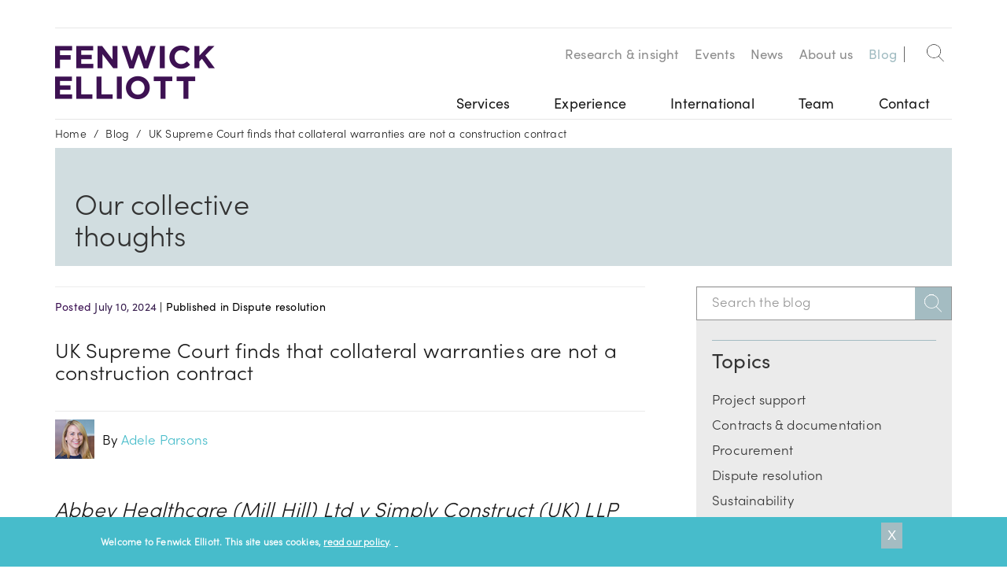

--- FILE ---
content_type: text/html; charset=utf-8
request_url: https://www.fenwickelliott.com/blog/dispute-resolution/uk-supreme-court-ruling-collateral-warranties
body_size: 15028
content:
<!DOCTYPE html>
<html lang="en" dir="ltr" prefix="content: http://purl.org/rss/1.0/modules/content/ dc: http://purl.org/dc/terms/ foaf: http://xmlns.com/foaf/0.1/ rdfs: http://www.w3.org/2000/01/rdf-schema# sioc: http://rdfs.org/sioc/ns# sioct: http://rdfs.org/sioc/types# skos: http://www.w3.org/2004/02/skos/core# xsd: http://www.w3.org/2001/XMLSchema# fb: http://www.facebook.com/2008/fbml">
<head>
  <link rel="profile" href="https://www.w3.org/1999/xhtml/vocab" />
  <meta charset="utf-8">
  <meta name="viewport" content="width=device-width, initial-scale=1.0">
  <meta http-equiv="Content-Type" content="text/html; charset=utf-8" />
<meta name="description" content="Adele Parsons reports on the UK Supreme Court’s decision in Abbey Healthcare (Mill Hill) Ltd v Simply Construct (UK) LLP [2024] UKSC 23, which has provided welcome guidance on whether a collateral warranty is a “construction contract” as defined by the Construction Act." />
<meta name="generator" content="Drupal 7 (http://drupal.org)" />
<link rel="canonical" href="https://www.fenwickelliott.com/blog/dispute-resolution/uk-supreme-court-ruling-collateral-warranties" />
<link rel="shortlink" href="https://www.fenwickelliott.com/node/6391" />
<meta property="og:site_name" content="Fenwick Elliott" />
<meta property="og:type" content="company" />
<meta property="og:title" content="UK Supreme Court finds that collateral warranties are not a construction contract" />
<meta property="og:description" content="Adele Parsons reports on the UK Supreme Court’s decision in Abbey Healthcare (Mill Hill) Ltd v Simply Construct (UK) LLP [2024] UKSC 23, which has provided welcome guidance on whether a collateral warranty is a “construction contract” as defined by the Construction Act." />
<meta property="og:updated_time" content="2024-07-17T12:24:43+01:00" />
<meta name="twitter:title" content="UK Supreme Court finds that collateral warranties are not a" />
<meta name="twitter:description" content="Adele Parsons reports on the UK Supreme Court’s decision in Abbey Healthcare (Mill Hill) Ltd v Simply Construct (UK) LLP [2024] UKSC 23, which has provided welcome guidance on whether a collateral" />
<meta property="article:published_time" content="2024-07-10T10:21:16+01:00" />
<meta property="article:modified_time" content="2024-07-17T12:24:43+01:00" />
  <title>UK Supreme Court finds that collateral warranties are not a construction contract | Fenwick Elliott</title>
  <link rel="apple-touch-icon" sizes="180x180" href="/apple-touch-icon.png">
  <link rel="icon" type="image/png" href="/favicon-32x32.png" sizes="32x32">
  <link rel="icon" type="image/png" href="/favicon-16x16.png" sizes="16x16">
  <link rel="manifest" href="/manifest.json">
  <link rel="mask-icon" href="/safari-pinned-tab.svg" color="#5bbad5">
  <meta name="theme-color" content="#ffffff">
  <style>
@import url("https://www.fenwickelliott.com/sites/all/modules/contrib/editor/css/components/align.module.css?t4a858");
@import url("https://www.fenwickelliott.com/sites/all/modules/contrib/editor/css/components/resize.module.css?t4a858");
@import url("https://www.fenwickelliott.com/sites/all/modules/contrib/editor/css/components/underline.module.css?t4a858");
@import url("https://www.fenwickelliott.com/sites/all/modules/contrib/editor/css/components/hidden.module.css?t4a858");
@import url("https://www.fenwickelliott.com/sites/all/modules/contrib/editor/css/filter/filter.caption.css?t4a858");
@import url("https://www.fenwickelliott.com/modules/system/system.base.css?t4a858");
</style>
<style>
@import url("https://www.fenwickelliott.com/sites/all/modules/contrib/tag1d7es_jquery_update/replace/ui/themes/base/minified/jquery.ui.core.min.css?t4a858");
@import url("https://www.fenwickelliott.com/sites/all/modules/contrib/tag1d7es_jquery_update/replace/ui/themes/base/minified/jquery.ui.theme.min.css?t4a858");
@import url("https://www.fenwickelliott.com/sites/all/modules/contrib/tag1d7es_jquery_update/replace/ui/themes/base/minified/jquery.ui.button.min.css?t4a858");
@import url("https://www.fenwickelliott.com/sites/all/modules/contrib/tag1d7es_jquery_update/replace/ui/themes/base/minified/jquery.ui.resizable.min.css?t4a858");
@import url("https://www.fenwickelliott.com/sites/all/modules/contrib/tag1d7es_jquery_update/replace/ui/themes/base/minified/jquery.ui.dialog.min.css?t4a858");
@import url("https://www.fenwickelliott.com/sites/all/modules/contrib/tag1d7es_jquery_update/replace/ui/themes/base/minified/jquery.ui.accordion.min.css?t4a858");
</style>
<style>
@import url("https://www.fenwickelliott.com/modules/field/theme/field.css?t4a858");
@import url("https://www.fenwickelliott.com/sites/all/modules/contrib/fitvids/fitvids.css?t4a858");
@import url("https://www.fenwickelliott.com/sites/all/modules/contrib/footnotes/footnotes.css?t4a858");
@import url("https://www.fenwickelliott.com/sites/all/modules/contrib/miniorange_2fa/includes/css/style_settings.css?t4a858");
@import url("https://www.fenwickelliott.com/modules/node/node.css?t4a858");
@import url("https://www.fenwickelliott.com/sites/all/modules/contrib/picture/picture_wysiwyg.css?t4a858");
@import url("https://www.fenwickelliott.com/sites/all/modules/contrib/views/css/views.css?t4a858");
</style>
<style>
@import url("https://www.fenwickelliott.com/sites/all/modules/contrib/modalframe/css/modalframe.parent.css?t4a858");
@import url("https://www.fenwickelliott.com/sites/all/modules/contrib/colorbox/styles/default/colorbox_style.css?t4a858");
@import url("https://www.fenwickelliott.com/sites/all/modules/contrib/ctools/css/ctools.css?t4a858");
@import url("https://www.fenwickelliott.com/sites/all/modules/contrib/print/print_ui/css/print_ui.theme.css?t4a858");
@import url("https://www.fenwickelliott.com/sites/all/modules/contrib/eu_cookie_compliance/css/eu_cookie_compliance.css?t4a858");
</style>
<link type="text/css" rel="stylesheet" href="https://fast.fonts.net/cssapi/fd080443-e61b-489e-a71e-fc51ee48d391.css" media="all" />
<style>
@import url("https://www.fenwickelliott.com/sites/default/files/ctools/css/0cb9114f35a1be3214749ef872414670.css?t4a858");
</style>
<link type="text/css" rel="stylesheet" href="https://cdn.jsdelivr.net/npm/bootstrap@3.3.5/dist/css/bootstrap.css" media="all" />
<link type="text/css" rel="stylesheet" href="https://cdn.jsdelivr.net/npm/@unicorn-fail/drupal-bootstrap-styles@0.0.2/dist/3.3.1/7.x-3.x/drupal-bootstrap.css" media="all" />
<style>
@import url("https://www.fenwickelliott.com/sites/all/themes/fenwick/css/webfonts.css?t4a858");
@import url("https://www.fenwickelliott.com/sites/all/themes/fenwick/css/style.css?t4a858");
@import url("https://www.fenwickelliott.com/sites/all/themes/fenwick/css/media.css?t4a858");
@import url("https://www.fenwickelliott.com/sites/all/themes/fenwick/css/headline.css?t4a858");
@import url("https://www.fenwickelliott.com/sites/all/themes/fenwick/addons/bootstrap/jquery.smartmenus.bootstrap.css?t4a858");
</style>
  <!-- HTML5 element support for IE6-8 -->
  <!--[if lt IE 9]>
    <script src="https://cdn.jsdelivr.net/html5shiv/3.7.3/html5shiv-printshiv.min.js"></script>
  <![endif]-->
  <script src="https://www.fenwickelliott.com/sites/all/modules/contrib/tag1d7es_jquery_update/replace/jquery/2.2/jquery.min.js?v=2.2.4"></script>
<script>document.createElement( "picture" );</script>
<script src="https://www.fenwickelliott.com/misc/jquery-extend-3.4.0.js?v=2.2.4"></script>
<script src="https://www.fenwickelliott.com/misc/jquery-html-prefilter-3.5.0-backport.js?v=2.2.4"></script>
<script src="https://www.fenwickelliott.com/misc/jquery.once.js?v=1.2"></script>
<script src="https://www.fenwickelliott.com/misc/drupal.js?t4a858"></script>
<script src="https://www.fenwickelliott.com/sites/all/libraries/fitvids/jquery.fitvids.js?t4a858"></script>
<script src="https://www.fenwickelliott.com/sites/all/modules/contrib/tag1d7es_jquery_update/js/jquery_browser.js?v=0.0.1"></script>
<script src="https://www.fenwickelliott.com/sites/all/modules/contrib/tag1d7es_jquery_update/replace/ui/ui/minified/jquery.ui.core.min.js?v=1.10.2"></script>
<script src="https://www.fenwickelliott.com/sites/all/modules/contrib/tag1d7es_jquery_update/replace/ui/ui/minified/jquery.ui.widget.min.js?v=1.10.2"></script>
<script src="https://www.fenwickelliott.com/sites/all/modules/contrib/tag1d7es_jquery_update/replace/ui/ui/minified/jquery.ui.button.min.js?v=1.10.2"></script>
<script src="https://www.fenwickelliott.com/sites/all/modules/contrib/tag1d7es_jquery_update/replace/ui/ui/minified/jquery.ui.mouse.min.js?v=1.10.2"></script>
<script src="https://www.fenwickelliott.com/sites/all/modules/contrib/tag1d7es_jquery_update/replace/ui/ui/minified/jquery.ui.draggable.min.js?v=1.10.2"></script>
<script src="https://www.fenwickelliott.com/sites/all/modules/contrib/tag1d7es_jquery_update/replace/ui/ui/minified/jquery.ui.position.min.js?v=1.10.2"></script>
<script src="https://www.fenwickelliott.com/misc/ui/jquery.ui.position-1.13.0-backport.js?v=1.10.2"></script>
<script src="https://www.fenwickelliott.com/sites/all/modules/contrib/tag1d7es_jquery_update/replace/ui/ui/minified/jquery.ui.resizable.min.js?v=1.10.2"></script>
<script src="https://www.fenwickelliott.com/sites/all/modules/contrib/tag1d7es_jquery_update/replace/ui/ui/minified/jquery.ui.dialog.min.js?v=1.10.2"></script>
<script src="https://www.fenwickelliott.com/misc/ui/jquery.ui.dialog-1.13.0-backport.js?v=1.10.2"></script>
<script src="https://www.fenwickelliott.com/sites/all/modules/contrib/tag1d7es_jquery_update/replace/ui/ui/minified/jquery.ui.accordion.min.js?v=1.10.2"></script>
<script src="https://www.fenwickelliott.com/sites/all/modules/contrib/eu_cookie_compliance/js/jquery.cookie-1.4.1.min.js?v=1.4.1"></script>
<script src="https://www.fenwickelliott.com/misc/form-single-submit.js?v=7.105"></script>
<script src="https://cdn.jsdelivr.net/npm/bootstrap@3.3.5/dist/js/bootstrap.js"></script>
<script src="https://www.fenwickelliott.com/sites/all/modules/contrib/jquery_ui_filter/jquery_ui_filter.js?t4a858"></script>
<script src="https://www.fenwickelliott.com/sites/all/modules/contrib/fitvids/fitvids.js?t4a858"></script>
<script src="https://www.fenwickelliott.com/sites/all/modules/contrib/miniorange_2fa/includes/js/mo_authentication.js?t4a858"></script>
<script src="https://www.fenwickelliott.com/sites/all/modules/contrib/miniorange_2fa/includes/js/mo_settings.js?t4a858"></script>
<script src="https://www.fenwickelliott.com/sites/all/modules/contrib/modalframe/js/parent.js?t4a858"></script>
<script src="https://www.fenwickelliott.com/sites/all/modules/contrib/automodal/automodal.js?t4a858"></script>
<script src="https://www.fenwickelliott.com/sites/all/libraries/colorbox/jquery.colorbox-min.js?t4a858"></script>
<script src="https://www.fenwickelliott.com/sites/all/modules/contrib/colorbox/js/colorbox.js?t4a858"></script>
<script src="https://www.fenwickelliott.com/sites/all/modules/contrib/colorbox/styles/default/colorbox_style.js?t4a858"></script>
<script src="https://www.fenwickelliott.com/sites/all/modules/contrib/colorbox/js/colorbox_load.js?t4a858"></script>
<script src="https://www.fenwickelliott.com/sites/all/modules/contrib/jquery_ui_filter/accordion/jquery_ui_filter_accordion.js?t4a858"></script>
<script src="https://www.fenwickelliott.com/sites/all/modules/contrib/captcha/captcha.js?t4a858"></script>
<script src="https://www.fenwickelliott.com/sites/all/modules/contrib/google_analytics/googleanalytics.js?t4a858"></script>
<script src="https://www.googletagmanager.com/gtag/js?id=UA-5599753-2"></script>
<script>window.dataLayer = window.dataLayer || [];function gtag(){dataLayer.push(arguments)};gtag("js", new Date());gtag("set", "developer_id.dMDhkMT", true);gtag("config", "UA-5599753-2", {"groups":"default"});</script>
<script src="https://www.fenwickelliott.com/sites/all/modules/custom/elliott/js/search.sitewide.js?t4a858"></script>
<script src="https://www.fenwickelliott.com/sites/all/modules/contrib/clientside_validation/jquery-validate/jquery.validate.js?t4a858"></script>
<script src="https://www.fenwickelliott.com/sites/all/modules/contrib/antibot/js/antibot.js?t4a858"></script>
<script src="https://www.fenwickelliott.com/sites/all/themes/fenwick/js/menu.desktop.js?t4a858"></script>
<script src="https://www.fenwickelliott.com/sites/all/themes/fenwick/js/jquery.smartmenus.js?t4a858"></script>
<script src="https://www.fenwickelliott.com/sites/all/themes/fenwick/addons/bootstrap/jquery.smartmenus.bootstrap.js?t4a858"></script>
<script>jQuery.extend(Drupal.settings, {"basePath":"\/","pathPrefix":"","setHasJsCookie":0,"ajaxPageState":{"theme":"fenwick","theme_token":"ERAB7eoAHCZKKyHFe2N4i1-7cS-gdnRdJjtSdUmngPg","js":{"sites\/all\/modules\/contrib\/picture\/picturefill\/picturefill.min.js":1,"sites\/all\/modules\/contrib\/picture\/picture.min.js":1,"0":1,"sites\/all\/modules\/contrib\/eu_cookie_compliance\/js\/eu_cookie_compliance.min.js":1,"sites\/all\/modules\/contrib\/addthis\/addthis.js":1,"sites\/all\/modules\/contrib\/clientside_validation\/clientside_validation.ie8.js":1,"sites\/all\/modules\/contrib\/clientside_validation\/clientside_validation.js":1,"sites\/all\/themes\/contrib\/bootstrap\/js\/bootstrap.js":1,"sites\/all\/modules\/contrib\/tag1d7es_jquery_update\/replace\/jquery\/2.2\/jquery.min.js":1,"1":1,"misc\/jquery-extend-3.4.0.js":1,"misc\/jquery-html-prefilter-3.5.0-backport.js":1,"misc\/jquery.once.js":1,"misc\/drupal.js":1,"sites\/all\/libraries\/fitvids\/jquery.fitvids.js":1,"sites\/all\/modules\/contrib\/tag1d7es_jquery_update\/js\/jquery_browser.js":1,"sites\/all\/modules\/contrib\/tag1d7es_jquery_update\/replace\/ui\/ui\/minified\/jquery.ui.core.min.js":1,"sites\/all\/modules\/contrib\/tag1d7es_jquery_update\/replace\/ui\/ui\/minified\/jquery.ui.widget.min.js":1,"sites\/all\/modules\/contrib\/tag1d7es_jquery_update\/replace\/ui\/ui\/minified\/jquery.ui.button.min.js":1,"sites\/all\/modules\/contrib\/tag1d7es_jquery_update\/replace\/ui\/ui\/minified\/jquery.ui.mouse.min.js":1,"sites\/all\/modules\/contrib\/tag1d7es_jquery_update\/replace\/ui\/ui\/minified\/jquery.ui.draggable.min.js":1,"sites\/all\/modules\/contrib\/tag1d7es_jquery_update\/replace\/ui\/ui\/minified\/jquery.ui.position.min.js":1,"misc\/ui\/jquery.ui.position-1.13.0-backport.js":1,"sites\/all\/modules\/contrib\/tag1d7es_jquery_update\/replace\/ui\/ui\/minified\/jquery.ui.resizable.min.js":1,"sites\/all\/modules\/contrib\/tag1d7es_jquery_update\/replace\/ui\/ui\/minified\/jquery.ui.dialog.min.js":1,"misc\/ui\/jquery.ui.dialog-1.13.0-backport.js":1,"sites\/all\/modules\/contrib\/tag1d7es_jquery_update\/replace\/ui\/ui\/minified\/jquery.ui.accordion.min.js":1,"sites\/all\/modules\/contrib\/eu_cookie_compliance\/js\/jquery.cookie-1.4.1.min.js":1,"misc\/form-single-submit.js":1,"https:\/\/cdn.jsdelivr.net\/npm\/bootstrap@3.3.5\/dist\/js\/bootstrap.js":1,"sites\/all\/modules\/contrib\/jquery_ui_filter\/jquery_ui_filter.js":1,"sites\/all\/modules\/contrib\/fitvids\/fitvids.js":1,"sites\/all\/modules\/contrib\/miniorange_2fa\/includes\/js\/mo_authentication.js":1,"sites\/all\/modules\/contrib\/miniorange_2fa\/includes\/js\/mo_settings.js":1,"sites\/all\/modules\/contrib\/modalframe\/js\/parent.js":1,"sites\/all\/modules\/contrib\/automodal\/automodal.js":1,"sites\/all\/libraries\/colorbox\/jquery.colorbox-min.js":1,"sites\/all\/modules\/contrib\/colorbox\/js\/colorbox.js":1,"sites\/all\/modules\/contrib\/colorbox\/styles\/default\/colorbox_style.js":1,"sites\/all\/modules\/contrib\/colorbox\/js\/colorbox_load.js":1,"sites\/all\/modules\/contrib\/jquery_ui_filter\/accordion\/jquery_ui_filter_accordion.js":1,"sites\/all\/modules\/contrib\/captcha\/captcha.js":1,"sites\/all\/modules\/contrib\/google_analytics\/googleanalytics.js":1,"https:\/\/www.googletagmanager.com\/gtag\/js?id=UA-5599753-2":1,"2":1,"sites\/all\/modules\/custom\/elliott\/js\/search.sitewide.js":1,"sites\/all\/modules\/contrib\/clientside_validation\/jquery-validate\/jquery.validate.js":1,"sites\/all\/modules\/contrib\/antibot\/js\/antibot.js":1,"sites\/all\/themes\/fenwick\/js\/menu.desktop.js":1,"sites\/all\/themes\/fenwick\/js\/jquery.smartmenus.js":1,"sites\/all\/themes\/fenwick\/addons\/bootstrap\/jquery.smartmenus.bootstrap.js":1},"css":{"sites\/all\/modules\/contrib\/editor\/css\/components\/align.module.css":1,"sites\/all\/modules\/contrib\/editor\/css\/components\/resize.module.css":1,"sites\/all\/modules\/contrib\/editor\/css\/components\/underline.module.css":1,"sites\/all\/modules\/contrib\/editor\/css\/components\/hidden.module.css":1,"sites\/all\/modules\/contrib\/editor\/css\/filter\/filter.caption.css":1,"modules\/system\/system.base.css":1,"misc\/ui\/jquery.ui.core.css":1,"misc\/ui\/jquery.ui.theme.css":1,"misc\/ui\/jquery.ui.button.css":1,"misc\/ui\/jquery.ui.resizable.css":1,"misc\/ui\/jquery.ui.dialog.css":1,"misc\/ui\/jquery.ui.accordion.css":1,"modules\/field\/theme\/field.css":1,"sites\/all\/modules\/contrib\/fitvids\/fitvids.css":1,"sites\/all\/modules\/contrib\/footnotes\/footnotes.css":1,"sites\/all\/modules\/contrib\/miniorange_2fa\/includes\/css\/style_settings.css":1,"modules\/node\/node.css":1,"sites\/all\/modules\/contrib\/picture\/picture_wysiwyg.css":1,"sites\/all\/modules\/contrib\/views\/css\/views.css":1,"sites\/all\/modules\/contrib\/modalframe\/css\/modalframe.parent.css":1,"sites\/all\/modules\/contrib\/colorbox\/styles\/default\/colorbox_style.css":1,"sites\/all\/modules\/contrib\/ctools\/css\/ctools.css":1,"sites\/all\/modules\/contrib\/print\/print_ui\/css\/print_ui.theme.css":1,"sites\/all\/modules\/contrib\/eu_cookie_compliance\/css\/eu_cookie_compliance.css":1,"sites\/all\/themes\/fenwick\/ds_layouts\/fenwick_8_4\/fenwick_8_4.css":1,"https:\/\/fast.fonts.net\/cssapi\/fd080443-e61b-489e-a71e-fc51ee48d391.css":1,"public:\/\/ctools\/css\/0cb9114f35a1be3214749ef872414670.css":1,"https:\/\/cdn.jsdelivr.net\/npm\/bootstrap@3.3.5\/dist\/css\/bootstrap.css":1,"https:\/\/cdn.jsdelivr.net\/npm\/@unicorn-fail\/drupal-bootstrap-styles@0.0.2\/dist\/3.3.1\/7.x-3.x\/drupal-bootstrap.css":1,"sites\/all\/themes\/fenwick\/css\/webfonts.css":1,"sites\/all\/themes\/fenwick\/css\/style.css":1,"sites\/all\/themes\/fenwick\/css\/media.css":1,"sites\/all\/themes\/fenwick\/css\/headline.css":1,"sites\/all\/themes\/fenwick\/addons\/bootstrap\/jquery.smartmenus.bootstrap.css":1}},"automodal":{".automodal":{"autoFit":true,"draggable":true,"width":600,"height":400,"automodalClose":true,"automodalReload":false}},"colorbox":{"opacity":"0.85","current":"{current} of {total}","previous":"\u00ab Prev","next":"Next \u00bb","close":"Close","maxWidth":"98%","maxHeight":"98%","fixed":true,"mobiledetect":true,"mobiledevicewidth":"480px","file_public_path":"\/sites\/default\/files","specificPagesDefaultValue":"admin*\nimagebrowser*\nimg_assist*\nimce*\nnode\/add\/*\nnode\/*\/edit\nprint\/*\nprintpdf\/*\nsystem\/ajax\nsystem\/ajax\/*"},"jQueryUiFilter":{"disabled":0,"accordionHeaderTag":"h3","accordionOptions":{"active":0,"animated":"slide","autoHeight":"true","clearStyle":"false","collapsible":"false","event":"click","scrollTo":0,"history":"false"}},"urlIsAjaxTrusted":{"\/blog\/dispute-resolution\/uk-supreme-court-ruling-collateral-warranties":true,"\/comment\/reply\/6391":true},"fitvids":{"custom_domains":[],"selectors":["body"],"simplifymarkup":true},"eu_cookie_compliance":{"cookie_policy_version":"1.0.0","popup_enabled":1,"popup_agreed_enabled":0,"popup_hide_agreed":0,"popup_clicking_confirmation":1,"popup_scrolling_confirmation":0,"popup_html_info":"\u003Cdiv class=\u0022eu-cookie-compliance-banner eu-cookie-compliance-banner-info eu-cookie-compliance-banner--default\u0022\u003E\n  \u003Cdiv class=\u0022popup-content info\u0022\u003E\n        \u003Cdiv id=\u0022popup-text\u0022\u003E\n      \u003Cp\u003EWelcome to Fenwick Elliott. This site uses cookies, \u003Ca href=\u0022\/about\/compliance\/cookies-policy\u0022\u003Eread our policy\u003C\/a\u003E.\u003C\/p\u003E\n\n              \u003Cbutton type=\u0022button\u0022 class=\u0022find-more-button eu-cookie-compliance-more-button\u0022\u003E\u0026nbsp;\u003C\/button\u003E\n          \u003C\/div\u003E\n    \n    \u003Cdiv id=\u0022popup-buttons\u0022 class=\u0022\u0022\u003E\n            \u003Cbutton type=\u0022button\u0022 class=\u0022agree-button eu-cookie-compliance-default-button\u0022\u003EX\u003C\/button\u003E\n          \u003C\/div\u003E\n  \u003C\/div\u003E\n\u003C\/div\u003E","use_mobile_message":false,"mobile_popup_html_info":"\u003Cdiv class=\u0022eu-cookie-compliance-banner eu-cookie-compliance-banner-info eu-cookie-compliance-banner--default\u0022\u003E\n  \u003Cdiv class=\u0022popup-content info\u0022\u003E\n        \u003Cdiv id=\u0022popup-text\u0022\u003E\n      \u003Ch2\u003EWe use cookies on this site to enhance your user experience\u003C\/h2\u003E\u003Cp\u003EBy tapping the Accept button, you agree to us doing so.\u003C\/p\u003E\n\n              \u003Cbutton type=\u0022button\u0022 class=\u0022find-more-button eu-cookie-compliance-more-button\u0022\u003E\u0026nbsp;\u003C\/button\u003E\n          \u003C\/div\u003E\n    \n    \u003Cdiv id=\u0022popup-buttons\u0022 class=\u0022\u0022\u003E\n            \u003Cbutton type=\u0022button\u0022 class=\u0022agree-button eu-cookie-compliance-default-button\u0022\u003EX\u003C\/button\u003E\n          \u003C\/div\u003E\n  \u003C\/div\u003E\n\u003C\/div\u003E\n","mobile_breakpoint":768,"popup_html_agreed":"\u003Cdiv\u003E\n  \u003Cdiv class=\u0022popup-content agreed\u0022\u003E\n    \u003Cdiv id=\u0022popup-text\u0022\u003E\n      \u003Ch2\u003EThank you for accepting cookies.\u003C\/h2\u003E    \u003C\/div\u003E\n    \u003Cdiv id=\u0022popup-buttons\u0022\u003E\n      \u003Cbutton type=\u0022button\u0022 class=\u0022hide-popup-button eu-cookie-compliance-hide-button\u0022\u003EHide\u003C\/button\u003E\n              \u003Cbutton type=\u0022button\u0022 class=\u0022find-more-button eu-cookie-compliance-more-button-thank-you\u0022 \u003EMore info\u003C\/button\u003E\n          \u003C\/div\u003E\n  \u003C\/div\u003E\n\u003C\/div\u003E","popup_use_bare_css":false,"popup_height":"auto","popup_width":"100%","popup_delay":1000,"popup_link":"\/about\/compliance\/cookies-policy","popup_link_new_window":0,"popup_position":null,"fixed_top_position":true,"popup_language":"en","store_consent":false,"better_support_for_screen_readers":0,"reload_page":0,"domain":"","domain_all_sites":null,"popup_eu_only_js":0,"cookie_lifetime":100,"cookie_session":false,"disagree_do_not_show_popup":0,"method":"default","allowed_cookies":"","withdraw_markup":"\u003Cbutton type=\u0022button\u0022 class=\u0022eu-cookie-withdraw-tab\u0022\u003EPrivacy settings\u003C\/button\u003E\n\u003Cdiv class=\u0022eu-cookie-withdraw-banner\u0022\u003E\n  \u003Cdiv class=\u0022popup-content info\u0022\u003E\n    \u003Cdiv id=\u0022popup-text\u0022\u003E\n      \u003Ch2\u003EWe use cookies on this site to enhance your user experience\u003C\/h2\u003E\u003Cp\u003EYou have given your consent for us to set cookies.\u003C\/p\u003E\n\n    \u003C\/div\u003E\n    \u003Cdiv id=\u0022popup-buttons\u0022\u003E\n      \u003Cbutton type=\u0022button\u0022 class=\u0022eu-cookie-withdraw-button\u0022\u003EWithdraw consent\u003C\/button\u003E\n    \u003C\/div\u003E\n  \u003C\/div\u003E\n\u003C\/div\u003E\n","withdraw_enabled":false,"withdraw_button_on_info_popup":0,"cookie_categories":[],"cookie_categories_details":[],"enable_save_preferences_button":1,"cookie_name":"","cookie_value_disagreed":"0","cookie_value_agreed_show_thank_you":"1","cookie_value_agreed":"2","containing_element":"body","automatic_cookies_removal":true,"close_button_action":"close_banner"},"googleanalytics":{"account":["UA-5599753-2"],"trackOutbound":1,"trackMailto":1,"trackDownload":1,"trackDownloadExtensions":"7z|aac|arc|arj|asf|asx|avi|bin|csv|doc(x|m)?|dot(x|m)?|exe|flv|gif|gz|gzip|hqx|jar|jpe?g|js|mp(2|3|4|e?g)|mov(ie)?|msi|msp|pdf|phps|png|ppt(x|m)?|pot(x|m)?|pps(x|m)?|ppam|sld(x|m)?|thmx|qtm?|ra(m|r)?|sea|sit|tar|tgz|torrent|txt|wav|wma|wmv|wpd|xls(x|m|b)?|xlt(x|m)|xlam|xml|z|zip","trackColorbox":1},"antibot":{"forms":{"comment-form":{"action":"\/comment\/reply\/6391","key":"37abf1029be4ec45b041fc36b91228c1"}}},"addthis":{"async":1,"domready":1,"widget_url":"https:\/\/s7.addthis.com\/js\/300\/addthis_widget.js","addthis_config":{"pubid":"","services_compact":"linkedin,twitter,facebook,email","services_exclude":"","data_track_clickback":false,"ui_508_compliant":false,"ui_click":false,"ui_cobrand":"","ui_delay":0,"ui_header_background":"","ui_header_color":"","ui_open_windows":false,"ui_use_css":true,"ui_use_addressbook":false,"ui_language":"en"},"addthis_share":{"templates":{"twitter":"{{title}} {{url}} via @AddThis"}}},"clientsideValidation":{"forms":{"elliott-searchbox-blog-form":{"errorPlacement":1,"general":{"errorClass":"error","wrapper":"li","validateTabs":"","scrollTo":1,"scrollSpeed":1000,"disableHtml5Validation":1,"validateOnBlur":1,"validateOnBlurAlways":0,"validateOnKeyUp":1,"validateBeforeAjax":0,"validateOnSubmit":1,"showMessages":0,"errorElement":"label"},"rules":{"keys":{"maxlength":128,"messages":{"maxlength":"Search the blog field has to have maximum 128 values."}}}},"comment-form":{"errorPlacement":1,"general":{"errorClass":"error","wrapper":"li","validateTabs":"","scrollTo":1,"scrollSpeed":1000,"disableHtml5Validation":1,"validateOnBlur":1,"validateOnBlurAlways":0,"validateOnKeyUp":1,"validateBeforeAjax":0,"validateOnSubmit":1,"showMessages":0,"errorElement":"label"},"rules":{"name":{"maxlength":60,"messages":{"maxlength":"Your name field has to have maximum 60 values."}},"mail":{"maxlength":64,"messages":{"maxlength":"E-mail field has to have maximum 64 values."}},"homepage":{"maxlength":255,"messages":{"maxlength":"Homepage field has to have maximum 255 values."}},"date":{"maxlength":25,"messages":{"maxlength":"Authored on field has to have maximum 25 values."}},"subject":{"maxlength":64,"messages":{"maxlength":"Subject field has to have maximum 64 values."}},"comment_body[und][0][value]":{"required":true,"messages":{"required":"Your message... field is required."}},"field_comment_author_name[und][0][value]":{"required":true,"messages":{"required":"Name field is required.","maxlength":"Name field has to have maximum 255 values."},"maxlength":"255"},"field_comment_author_email[und][0][email]":{"required":true,"messages":{"required":"Email field is required.","maxlength":"Email field has to have maximum 128 values.","email":"The value in Email is not a valid email address."},"maxlength":128,"email":true},"captcha_response":{"captcha":{"captcha_validate":"captcha_validate_case_insensitive_ignore_spaces","token":"d4pijrKOC1CjZJRztBmpdnhWkgGASDvYPpYYjolgxPQ","captcha_token":"b8f45254aa749ec88ef72ae9c364cf97"},"messages":{"captcha":"Wrong answer for What code is in the image?","required":"What code is in the image? field is required.","maxlength":"What code is in the image? field has to have maximum 128 values."},"required":true,"maxlength":128}}},"elliott-searchbox-sitewide-form":{"errorPlacement":1,"general":{"errorClass":"error","wrapper":"li","validateTabs":"","scrollTo":1,"scrollSpeed":1000,"disableHtml5Validation":1,"validateOnBlur":1,"validateOnBlurAlways":0,"validateOnKeyUp":1,"validateBeforeAjax":0,"validateOnSubmit":1,"showMessages":0,"errorElement":"label"},"rules":{"keys":{"maxlength":128,"messages":{"maxlength":"keys field has to have maximum 128 values."}}}}},"general":{"usexregxp":0,"months":{"January":1,"Jan":1,"February":2,"Feb":2,"March":3,"Mar":3,"April":4,"Apr":4,"May":5,"June":6,"Jun":6,"July":7,"Jul":7,"August":8,"Aug":8,"September":9,"Sep":9,"October":10,"Oct":10,"November":11,"Nov":11,"December":12,"Dec":12}},"groups":{"elliott-searchbox-blog-form":{},"comment-form":{},"elliott-searchbox-sitewide-form":{}}},"bootstrap":{"anchorsFix":"0","anchorsSmoothScrolling":"0","formHasError":1,"popoverEnabled":1,"popoverOptions":{"animation":1,"html":0,"placement":"right","selector":"","trigger":"click","triggerAutoclose":1,"title":"","content":"","delay":0,"container":"body"},"tooltipEnabled":0,"tooltipOptions":{"animation":1,"html":0,"placement":"auto left","selector":"","trigger":"hover focus","delay":0,"container":"body"}}});</script>
</head>
<body class="html not-front not-logged-in no-sidebars page-node page-node- page-node-6391 node-type-blog">
  <div id="skip-link">
    <a href="#main-content" class="element-invisible element-focusable">Skip to main content</a>
  </div>
    <div id="page-wrapper">
        <div id="page-inner">
        <div id="header">
            <header id="navbar" role="banner" class="navbar container navbar-default">
                <div class="container">
                    <div class="row">
                        <div class="navbar-header">
                                                          <a class="logo navbar-brand navbar-btn pull-left" href="/" title="Home">
                                <img src="https://www.fenwickelliott.com/sites/all/themes/fenwick/Images/logo.png" alt="Home" />
                              </a>
                                                                                      <button type="button" class="navbar-toggle" data-toggle="collapse" data-target=".navbar-collapse">
                                <span class="sr-only">Toggle navigation</span>
                                <span class="icon-bar"></span>
                                <span class="icon-bar"></span>
                                <span class="icon-bar"></span>
                              </button>
                                                     </div>              
                                                     <div class="navbar-collapse collapse">
                                <div class="search-box">
                                  <form action="/blog/dispute-resolution/uk-supreme-court-ruling-collateral-warranties" method="post" id="elliott-searchbox-sitewide-form" accept-charset="UTF-8"><div><div class="form-item form-item-keys form-type-textfield form-group"><input class="form-control form-text" type="text" id="edit-keys--2" name="keys" value="" size="20" maxlength="128" /></div><button type="submit" id="edit-search--2" name="op" value="Search" class="btn btn-primary form-submit">Search</button>
<input type="hidden" name="form_build_id" value="form-ijOndF14RxIH932hbpvh6wtlwrbTA1PYV9vmosWLgnE" />
<input type="hidden" name="form_id" value="elliott_searchbox_sitewide_form" />
</div></form>                                </div>
                                <nav class="secondary-menu hidden-xs">
                                                                      <ul class="menu nav navbar-nav secondary"><li class="first collapsed"><a href="/research-insight">Research &amp; insight</a></li>
<li class="leaf"><a href="/events">Events</a></li>
<li class="leaf"><a href="/news">News</a></li>
<li class="collapsed"><a href="/about">About us</a></li>
<li class="last expanded active-trail active dropdown"><a href="/blog" class="active-trail dropdown-toggle" data-target="#" data-toggle="dropdown">Blog <span class="caret"></span></a><ul class="dropdown-menu"><li class="first last leaf active-trail active active"><a href="/blog/dispute-resolution/uk-supreme-court-ruling-collateral-warranties" class="menu-position-link active-trail active">UK Supreme Court finds that collateral warranties are not a construction contract</a></li>
</ul></li>
</ul>                                                                  </nav>
                                <div class="clearfix"></div>
                                <nav class="main-menu">
                                                                      <ul class="menu nav navbar-nav visible-xs"><li class="first expanded dropdown"><a href="/services" data-target="#" class="dropdown-toggle" data-toggle="dropdown">Services <span class="caret"></span></a><ul class="dropdown-menu"><li class="first leaf"><a href="/services/project-support" title="Project support">Project support</a></li>
<li class="leaf"><a href="/services/contracts-documentation">Contracts &amp; documentation</a></li>
<li class="leaf"><a href="/services/procurement">Procurement</a></li>
<li class="collapsed"><a href="/services/dispute-resolution">Dispute resolution</a></li>
<li class="leaf"><a href="/services/sustainability">Sustainability</a></li>
<li class="leaf"><a href="/services/bim">BIM</a></li>
<li class="last leaf"><a href="/services/health-safety">Health &amp; safety</a></li>
</ul></li>
<li class="expanded dropdown"><a href="/experience" data-target="#" class="dropdown-toggle" data-toggle="dropdown">Experience <span class="caret"></span></a><ul class="dropdown-menu"><li class="first leaf"><a href="/experience/housing-commercial-retail">Housing, commercial &amp; retail</a></li>
<li class="leaf"><a href="/experience/education">Education</a></li>
<li class="leaf"><a href="/experience/healthcare">Healthcare</a></li>
<li class="leaf"><a href="/experience/leisure">Leisure</a></li>
<li class="leaf"><a href="/experience/infrastructure">Infrastructure</a></li>
<li class="leaf"><a href="/experience/public-procurement">Public procurement</a></li>
<li class="leaf"><a href="/experience/transport">Transport</a></li>
<li class="leaf"><a href="/experience/technology">Digital Technology</a></li>
<li class="leaf"><a href="/experience/renewables-alternative">Renewables &amp; alternative</a></li>
<li class="leaf"><a href="/experience/oil-gas">Oil &amp; gas</a></li>
<li class="leaf"><a href="/experience/power">Power</a></li>
<li class="leaf"><a href="/experience/nuclear">Nuclear</a></li>
<li class="leaf"><a href="/experience/water-utilities">Water &amp; utilities</a></li>
<li class="last leaf"><a href="/experience/pfi-ppp">PFI/PPP</a></li>
</ul></li>
<li class="expanded dropdown"><a href="/international" data-target="#" class="dropdown-toggle" data-toggle="dropdown">International <span class="caret"></span></a><ul class="dropdown-menu"><li class="first leaf"><a href="/international/cis">CIS</a></li>
<li class="leaf"><a href="/international/central-eastern-europe">Central &amp; Eastern Europe</a></li>
<li class="collapsed"><a href="/international/korea">Korea</a></li>
<li class="leaf"><a href="/international/middle-east">Middle East</a></li>
<li class="leaf"><a href="/international/latin-america">Latin America</a></li>
<li class="leaf"><a href="/international/north-africa" title="North Africa">North Africa</a></li>
<li class="leaf"><a href="/international/turkey">Turkey</a></li>
<li class="last leaf"><a href="/international/qatar">Qatar</a></li>
</ul></li>
<li class="leaf"><a href="/team">Team</a></li>
<li class="last collapsed"><a href="/contact">Contact</a></li>
<li class="first collapsed visible-xs"><a href="/research-insight">Research &amp; insight</a></li>
<li class="leaf visible-xs"><a href="/events">Events</a></li>
<li class="leaf visible-xs"><a href="/news">News</a></li>
<li class="collapsed visible-xs"><a href="/about">About us</a></li>
<li class="last expanded active-trail visible-xs active dropdown"><a href="/blog" class="active-trail dropdown-toggle" data-target="#" data-toggle="dropdown">Blog <span class="caret"></span></a><ul class="dropdown-menu"><li class="first last leaf active-trail active active"><a href="/blog/dispute-resolution/uk-supreme-court-ruling-collateral-warranties" class="menu-position-link active-trail active">UK Supreme Court finds that collateral warranties are not a construction contract</a></li>
</ul></li>
</ul>                                    <ul class="menu nav navbar-nav menu-desktop hidden-xs" data-sm-skip="1"><li class="first expanded dropdown" data-mlid="9898"><a href="/services">Services <span class="caret"></span></a><ul class="dropdown-desktop hidden" data-pid="9898" data-depth="1"><li class="first leaf" data-mlid="2673"><a href="/services/project-support" title="Project support">Project support</a></li>
<li class="leaf" data-mlid="2672"><a href="/services/contracts-documentation">Contracts &amp; documentation</a></li>
<li class="leaf" data-mlid="72"><a href="/services/procurement">Procurement</a></li>
<li class="collapsed" data-mlid="74"><a href="/services/dispute-resolution">Dispute resolution</a></li>
<li class="leaf" data-mlid="75"><a href="/services/sustainability">Sustainability</a></li>
<li class="leaf" data-mlid="4633"><a href="/services/bim">BIM</a></li>
<li class="last leaf" data-mlid="76"><a href="/services/health-safety">Health &amp; safety</a></li>
</ul></li>
<li class="expanded dropdown" data-mlid="9900"><a href="/experience">Experience <span class="caret"></span></a><ul class="dropdown-desktop hidden" data-pid="9900" data-depth="1"><li class="first leaf" data-mlid="9874"><a href="/experience/housing-commercial-retail">Housing, commercial &amp; retail</a></li>
<li class="leaf" data-mlid="9894"><a href="/experience/education">Education</a></li>
<li class="leaf" data-mlid="9895"><a href="/experience/healthcare">Healthcare</a></li>
<li class="leaf" data-mlid="9885"><a href="/experience/leisure">Leisure</a></li>
<li class="leaf" data-mlid="9884"><a href="/experience/infrastructure">Infrastructure</a></li>
<li class="leaf" data-mlid="9886"><a href="/experience/public-procurement">Public procurement</a></li>
<li class="leaf" data-mlid="9887"><a href="/experience/transport">Transport</a></li>
<li class="leaf" data-mlid="11356"><a href="/experience/technology">Digital Technology</a></li>
<li class="leaf" data-mlid="9889"><a href="/experience/renewables-alternative">Renewables &amp; alternative</a></li>
<li class="leaf" data-mlid="9890"><a href="/experience/oil-gas">Oil &amp; gas</a></li>
<li class="leaf" data-mlid="9891"><a href="/experience/power">Power</a></li>
<li class="leaf" data-mlid="9892"><a href="/experience/nuclear">Nuclear</a></li>
<li class="leaf" data-mlid="9893"><a href="/experience/water-utilities">Water &amp; utilities</a></li>
<li class="last leaf" data-mlid="11729"><a href="/experience/pfi-ppp">PFI/PPP</a></li>
</ul></li>
<li class="expanded dropdown" data-mlid="9897"><a href="/international">International <span class="caret"></span></a><ul class="dropdown-desktop hidden" data-pid="9897" data-depth="1"><li class="first leaf" data-mlid="3402"><a href="/international/cis">CIS</a></li>
<li class="leaf" data-mlid="3403"><a href="/international/central-eastern-europe">Central &amp; Eastern Europe</a></li>
<li class="collapsed" data-mlid="3401"><a href="/international/korea">Korea</a></li>
<li class="leaf" data-mlid="3400"><a href="/international/middle-east">Middle East</a></li>
<li class="leaf" data-mlid="11822"><a href="/international/latin-america">Latin America</a></li>
<li class="leaf" data-mlid="3399"><a href="/international/north-africa" title="North Africa">North Africa</a></li>
<li class="leaf" data-mlid="3404"><a href="/international/turkey">Turkey</a></li>
<li class="last leaf" data-mlid="11727"><a href="/international/qatar">Qatar</a></li>
</ul></li>
<li class="leaf" data-mlid="10181"><a href="/team">Team</a></li>
<li class="last collapsed" data-mlid="83"><a href="/contact">Contact</a></li>
</ul>                                                                                                    </nav>
                            </div>
                                            </div>
                </div>
            </header>
        </div>
        
                
        <div id="breadcrumb">
            <div class="container">
                <div class="row">
                    <div class="col-lg-12 col-md-12 col-sm-12">
                        <ol class="breadcrumb"><li><a href="/">Home</a></li>
<li><a href="/blog">Blog</a></li>
<li class="active">UK Supreme Court finds that collateral warranties are not a construction contract</li>
</ol>                    </div>
                </div>
            </div>
        </div>
        
        <div id="page-top">
            <div class="container">
                <div class="row">
                    <div class="col-lg-12 col-md-12 col-sm-12">
                                            </div>
                </div>
            </div>
        </div>
    
        <div id="content">
            <div class="container">
                <div class="row">
                                            <div class="col-lg-12 col-md-12 col-sm-12 col-xs-12">
                            <a id="main-content"></a>                    
                                              
                                                                                                          
                                              
                                                        
                              <div class="region region-content">
    <section id="block-block-103" class="block block-block clearfix">

      
  <div class="blog-heading">Our collective <br />thoughts</div>


</section>
<section id="block-system-main" class="block block-system clearfix">

      
  

<div  about="/blog/dispute-resolution/uk-supreme-court-ruling-collateral-warranties" typeof="sioc:Item foaf:Document" class="node node-blog view-mode-full">
    <div class="row">
      
  	<div id="page-top">
         <div class="col-sm-12 ">
                  </div>
    </div>
    
    <div class="col-sm-8 ">
		<div class="field field-name-blog-posted-on-in-topic field-type-ds field-label-hidden"><div class="field-items"><div class="field-item even"><section id="block-views-blogs-block-1" class="block block-views clearfix">

      
  <div class="view view-blogs view-id-blogs view-display-id-block_1 view-dom-id-c9e10d03c8842ade36c17a72b3fcc23c">
        
  
  
      <div class="view-content">
        <div class="views-row views-row-1 views-row-odd views-row-first views-row-last">
      
  <div class="views-field views-field-nothing">        <span class="field-content"><span class="posted-published"><span class="posted">Posted <span  property="dc:date" datatype="xsd:dateTime" content="2024-07-10T00:00:00+01:00" class="date-display-single">July 10, 2024</span></span> | <span class="published">Published in  Dispute resolution</span></span></span>  </div>  </div>
    </div>
  
  
  
  
  
  
</div>
</section>
</div></div></div><div class="field field-name-title field-type-ds field-label-hidden"><div class="field-items"><div class="field-item even" property="dc:title"><h2>UK Supreme Court finds that collateral warranties are not a construction contract</h2></div></div></div><div class="field field-name-blog-author-photo-and-name field-type-ds field-label-hidden"><div class="field-items"><div class="field-item even"><section id="block-views-blogs-block-2" class="block block-views clearfix">

      
  <div class="view view-blogs view-id-blogs view-display-id-block_2 view-dom-id-c961fd2fcd4ed6c3f36ad91375a92b3b">
        
  
  
      <div class="view-content">
        <div class="views-row views-row-1 views-row-odd views-row-first views-row-last">
      
  <div class="views-field views-field-nothing">        <span class="field-content"><span class="author-details"><span class="blog-photo-small"><img typeof="foaf:Image" class="img-responsive" src="https://www.fenwickelliott.com/sites/default/files/adele_parsons_50x50.jpeg" width="50" height="50" alt="" /></span> <span class="blog-author">By <a href="/team/Parsons"><a href="/team/parsons">Adele Parsons</a></a></span></span></span>  </div>  </div>
    </div>
  
  
  
  
  
  
</div>
</section>
</div></div></div><div class="field field-name-body field-type-text-with-summary field-label-hidden"><div class="field-items"><div class="field-item even" property="content:encoded"><h2><em>Abbey Healthcare (Mill Hill) Ltd v Simply Construct (UK) LLP</em> [2024] UKSC 23</h2>

<p>The Supreme Court has provided welcome guidance on whether a collateral warranty is a “construction contract” as defined by the Housing Grants Construction and Regeneration Act 1996<a class="see-footnote" id="footnoteref1_7ky0bl6" title="Section 104(1)(a)" href="#footnote1_7ky0bl6">1</a> (the “<strong>Construction Act</strong>”) by determining that, in most, cases they are not. </p>

<p>This is important, as a defining feature of the Construction Act is that it confers a statutory right on parties to a “construction contract” to refer disputes arising under that contract to adjudication at any time.  As explained below, while the Supreme Court’s decision severely limits any such statutory right in respect of collateral warranties, it provides much needed clarity for the industry.  </p>

<p>In <em>Abbey </em>the dispute concerned a care home constructed by Simply in North London, alleged fire safety defects and a collateral warranty that Simply had provided to Abbey (the tenant and operator of the care home), which warranted, amongst other things, that Simply: <em>“has performed and will continue to perform diligently its obligations under the building Contract.”</em></p>

<p>In December 2020, Abbey commenced an adjudication against Simply to recover costs arising from the alleged fire safety defects and associated remedial works. In response, Simply argued the Adjudicator did not have the necessary jurisdiction to determine the dispute as the collateral warranty was not a construction contract within the definition in the Construction Act.  </p>

<p>The Adjudicator decided that he did have jurisdiction, because the collateral warranty was a construction contract, and ultimately the dispute in Abbey’s favour. However Simply refused to pay the sums awarded, forcing Abbey to enforce the Adjudicator’s decision in the Technology and Construction Court.</p>

<p>The TCC found that the collateral warranty given by Simply was <u>not</u> a construction contract within the meaning of the Construction Act, meaning the Adjudicator had no jurisdiction to determine the dispute. Abbey appealed to the Court of Appeal. </p>

<p>In 2022 the Court of Appeal reversed the decision, finding that the collateral warranty was a construction contract for the purpose of the Construction Act.  It is worth noting at this point, that the Court of Appeal’s decision created a bit of a headache for the industry as the question of whether a collateral warranty was indeed a construction contract was dependent solely on its wording.  There was also a concern that the Court of Appeal’s judgment would mean ancillary contracts, such as parent company guarantees or funding agreements, could also be deemed construction contracts. </p>

<p>Thankfully, Simply sought and was awarded permission to appeal to the Supreme Court, which leads us here…</p>

<h2 align="left">A collateral warranty is not a construction contract</h2>

<p>The Supreme Court unanimously found that the Simply collateral warranty was not a construction contract and that, more widely, most collateral warranties would not be considered a construction contract capable of conferring the right to adjudicate under the Construction Act. The reasons for this important decision were that:</p>

<ul><li>A construction contract under the Construction Act is defined as an agreement <em>“for…the carrying out of construction operations”. </em></li>
	<li>In determining whether a construction contract exists, a tribunal will have to assess “<em>whether the object or purpose of the agreement is the carrying out of construction operations”. </em>On this point, the Supreme Court added it was “difficult to see” how most collateral warranties could be assessed in that way. </li>
	<li>Collateral warranties were never intended to be caught by the scope of the Construction Act as the Act’s provisions regarding payment and cash flow (i.e., those provisions which are the cornerstone of the Act) are not applicable to collateral warranties. </li>
	<li>A collateral warranty (such as Simply’s) where the contractor merely promises to the beneficiary that the construction operations undertaken under a building contract have been and will be performed, is not an agreement “for” the carrying out of construction obligations.  In such circumstances, it is the building contract which gives rise to the carrying out of the construction operations, not the collateral warranty. </li>
</ul><p>Lord Hamblen in his leading judgment did note, however, the possibility for a collateral warranty to constitute a construction contract for the purpose of the Construction Act if it were to contain a separate or distinct obligation to carry out construction operations for the beneficiary; not an obligation which is merely reflects the obligations owed under the building contract.  The Supreme Court was also clear that parties were free to draft their collateral warranties so as to include a right to adjudicate. </p>

<p>Ultimately, in handing down its judgment, the Supreme Court has introduced a clear dividing line between construction contracts that govern primary relationships between employers and contractors and documents such as collateral warranties that provide secondary obligations, which will be of great assistance to the industry. As Lord Hamblen neatly put it, the Supreme Court’s judgment creates certainty and: <em>“will assist those in the construction industry, and those advising them, to know where they stand.”</em>   </p>


<ul class="footnotes"><li class="footnote" id="footnote1_7ky0bl6"><a class="footnote-label" href="#footnoteref1_7ky0bl6">1.</a> Section 104(1)(a)</li>
</ul>
</div></div></div><div class="field field-name-number-of-comments field-type-ds field-label-hidden"><div class="field-items"><div class="field-item even"><section id="block-views-blogs-block-3" class="block block-views clearfix">

      
  <div class="view view-blogs view-id-blogs view-display-id-block_3 view-dom-id-f4a0c24623d247841de268253f7d4d28">
        
  
  
      <div class="view-content">
        <div class="views-row views-row-1 views-row-odd views-row-first views-row-last">
      
  <div class="views-field views-field-nothing">        <span class="field-content">0 comments <span class="share-this">Share this <span><a href="https://www.linkedin.com/shareArticle?mini=true&url=https%3A%2F%2Fwww.fenwickelliott.com/blog/dispute-resolution/uk-supreme-court-ruling-collateral-warranties&title=UK Supreme Court finds that collateral warranties are not a construction contract" target="_blank"><img src="/sites/all/themes/fenwick/Images/linkedin-blue.png" /></a>
<a href="https://twitter.com/intent/tweet?text=UK Supreme Court finds that collateral warranties are not a construction contract+https%3A%2F%2Fwww.fenwickelliott.com/blog/dispute-resolution/uk-supreme-court-ruling-collateral-warranties" target="_blank"><img src="/sites/all/themes/fenwick/Images/twitter-blue.png" /></a></span></span>

</span>  </div>  </div>
    </div>
  
  
  
  
  
  
</div>
</section>
</div></div></div><div id="comments" class="comment-wrapper">
  
  
      <h2 class="title comment-form">Add your comment</h2>
    <noscript>
  <style>form.antibot { display: none !important; }</style>
  <div class="antibot-no-js antibot-message antibot-message-warning messages warning">
    You must have JavaScript enabled to use this form.  </div>
</noscript>
<form class="comment-form antibot" action="/antibot" method="post" id="comment-form" accept-charset="UTF-8"><div><div class="field-type-text-long field-name-comment-body field-widget-text-textarea form-wrapper form-group" id="edit-comment-body"><div id="comment-body-add-more-wrapper"><div class="form-item form-item-comment-body-und-0-value form-type-textarea form-group"> <label class="control-label" for="edit-comment-body-und-0-value">Your message... <span class="form-required" title="This field is required.">*</span></label>
<div class="form-textarea-wrapper"><textarea class="text-full form-control form-textarea required resize-1" id="edit-comment-body-und-0-value" name="comment_body[und][0][value]" cols="60" rows="5"></textarea></div></div></div></div><input type="hidden" name="form_build_id" value="form-9WcdcTQK-9En9VBaGcc1zGreIZARZlg2clp0ItwvlOk" />
<input type="hidden" name="form_id" value="comment_node_blog_form" />
<input type="hidden" name="antibot_key" value="" />
<div class="field-type-text field-name-field-comment-author-name field-widget-text-textfield form-wrapper form-group" id="edit-field-comment-author-name"><div id="field-comment-author-name-add-more-wrapper"><div class="form-item form-item-field-comment-author-name-und-0-value form-type-textfield form-group"> <label class="control-label" for="edit-field-comment-author-name-und-0-value">Name <span class="form-required" title="This field is required.">*</span></label>
<input class="text-full form-control form-text required" type="text" id="edit-field-comment-author-name-und-0-value" name="field_comment_author_name[und][0][value]" value="" size="60" maxlength="255" /></div></div></div><div class="field-type-email field-name-field-comment-author-email field-widget-email-textfield form-wrapper form-group" id="edit-field-comment-author-email"><div id="field-comment-author-email-add-more-wrapper"><div class="text-full-wrapper"><div class="form-item form-item-field-comment-author-email-und-0-email form-type-textfield form-group"> <label class="control-label" for="edit-field-comment-author-email-und-0-email">Email <span class="form-required" title="This field is required.">*</span></label>
<input class="form-control form-text required" type="text" id="edit-field-comment-author-email-und-0-email" name="field_comment_author_email[und][0][email]" value="" size="60" maxlength="128" /></div></div></div></div><fieldset  class="captcha panel panel-default form-wrapper" id="bootstrap-panel">
          <legend class="panel-heading">
      <span class="panel-title fieldset-legend">CAPTCHA</span>
    </legend>
        <div class="panel-body" id="bootstrap-panel-body">
    <div class="help-block">This question is for testing whether or not you are a human visitor and to prevent automated spam submissions.</div>    <input type="hidden" name="captcha_sid" value="5942196" />
<input type="hidden" name="captcha_token" value="b8f45254aa749ec88ef72ae9c364cf97" />
<img typeof="foaf:Image" class="img-responsive" src="/image_captcha?sid=5942196&amp;ts=1768898213" width="180" height="60" alt="Image CAPTCHA" title="Image CAPTCHA" /><div class="form-item form-item-captcha-response form-type-textfield form-group"> <label class="control-label" for="edit-captcha-response">What code is in the image? <span class="form-required" title="This field is required.">*</span></label>
<input class="form-control form-text required" type="text" id="edit-captcha-response" name="captcha_response" value="" size="15" maxlength="128" /><div class="help-block">Enter the characters shown in the image.</div></div>  </div>
</fieldset>
<div class="form-actions form-wrapper form-group" id="edit-actions"><button type="submit" id="edit-submit" name="op" value="Post my comment" class="btn btn-default form-submit">Post my comment</button>
</div></div></form>  </div>
    </div>
    <div class="col-sm-4 ">
          <div class="field field-name-blog-search-box field-type-ds field-label-hidden"><div class="field-items"><div class="field-item even">
<section id="block-elliott-elliott-searchbox-blog" class="block block-elliott clearfix">

      
    <div>
        <div>
            <form action="/blog/dispute-resolution/uk-supreme-court-ruling-collateral-warranties" method="post" id="elliott-searchbox-blog-form" accept-charset="UTF-8"><div><div class="form-item form-item-keys form-type-textfield form-group"> <label class="control-label" for="edit-keys">Search the blog</label>
<input class="form-control form-text" type="text" id="edit-keys" name="keys" value="" size="20" maxlength="128" /></div><button type="submit" id="edit-search" name="op" value="Search" class="btn btn-primary form-submit">Search</button>
<input type="hidden" name="form_build_id" value="form-H1P8Wh0Z0ZqTFDXX8cylR3h4ZCH8gvLogwDCg_yWzho" />
<input type="hidden" name="form_id" value="elliott_searchbox_blog_form" />
</div></form>        </div>
    </div>

</section>
</div></div></div><div class="field field-name-topics field-type-ds field-label-hidden"><div class="field-items"><div class="field-item even"><section id="block-block-101" class="block block-block clearfix">

      
  <h2><a href="/blog/topics">Topics</a></h2>

<p><a href="/blog/topics/project-support">Project support</a></p>

<p><a href="/blog/topics/contracts-documentation">Contracts &amp; documentation</a></p>

<p><a href="/blog/topics/procurement">Procurement</a></p>

<p><a href="/blog/topics/dispute-resolution">Dispute resolution</a></p>

<p><a href="/blog/topics/sustainability">Sustainability</a></p>

<p><a href="/blog/topics/bim">BIM</a></p>

<p><a href="/blog/topics/health-safety">Health &amp; safety</a></p>

<p><a href="/blog/topics/general">General</a></p>



</section>
</div></div></div><div class="field field-name-most-popular field-type-ds field-label-hidden"><div class="field-items"><div class="field-item even"><section id="block-views-most-popular-blogs-block" class="block block-views clearfix">

        <h2 class="block-title">Popular articles</h2>
    
  <div class="view view-most-popular-blogs view-id-most_popular_blogs view-display-id-block view-dom-id-21112e36f02fce303c757704531130de">
        
  
  
      <div class="view-content">
        <div class="views-row views-row-1 views-row-odd views-row-first">
      
  <div class="views-field views-field-title">        <span class="field-content"><a href="/blog/dispute-resolution/outer-space-law">Outer Space Law, Legal Policy and Practice</a></span>  </div>  
  <div class="views-field views-field-field-resource-date">        <div class="field-content"><span  property="dc:date" datatype="xsd:dateTime" content="2022-04-06T00:00:00+01:00" class="date-display-single">April 6, 2022</span></div>  </div>  </div>
  <div class="views-row views-row-2 views-row-even">
      
  <div class="views-field views-field-title">        <span class="field-content"><a href="/blog/dispute-resolution/uk-world-leader-international-arbitration">So, how does the UK plan to remain a world leader in international arbitration? By doing very little</a></span>  </div>  
  <div class="views-field views-field-field-resource-date">        <div class="field-content"><span  property="dc:date" datatype="xsd:dateTime" content="2023-09-13T00:00:00+01:00" class="date-display-single">September 13, 2023</span></div>  </div>  </div>
  <div class="views-row views-row-3 views-row-odd views-row-last">
      
  <div class="views-field views-field-title">        <span class="field-content"><a href="/blog/contracts-documentation/what-contract-have-i-got-and-do-i-have-pay">What contract have I got and do I &#039;have&#039; to pay?</a></span>  </div>  
  <div class="views-field views-field-field-resource-date">        <div class="field-content"><span  property="dc:date" datatype="xsd:dateTime" content="2017-06-14T00:00:00+01:00" class="date-display-single">June 14, 2017</span></div>  </div>  </div>
    </div>
  
  
  
  
  
  
</div>
</section>
</div></div></div><div class="field field-name-top-contributors-static- field-type-ds field-label-hidden"><div class="field-items"><div class="field-item even"><section id="block-block-102" class="block block-block clearfix">

      
  <h2><a href="/blog/contributors">Contributors</a></h2>
<!---<div class="contributor-list"><a href="/blog/contributors/tolson"><img src="/sites/default/files/simon_tolson_80px.jpg" alt="Simon Tolson" />Simon Tolson<br />
Senior Partner</a></div>-->

<div class="contributor-list"><a href="/blog/contributors/glover"><img alt="Jeremy Glover" src="/sites/default/files/jeremy_glover_80px.jpg" />Jeremy Glover<br />
Partner</a></div>

<div class="contributor-list"><a href="/blog/contributors/lowery"><img alt="Ted Lowery" src="/sites/default/files/ted_lowery_80px.png" />Ted Lowery<br />
Partner</a></div>

<div class="contributor-list"><a href="/blog/contributors/gould"><img alt="Nicholas Gould" src="/sites/default/files/nicholas_gould_80px.png" />Nicholas Gould<br />
Partner</a></div>

<div class="contributor-list"><a href="/blog/contributors/davies"><img alt="Andrew Davies" src="/sites/default/files/andrew_davies_80px_0.jpg" />Andrew Davies<br />
Partner</a></div>

<div class="contributor-list"><a href="/blog/contributors/king"><img alt="Claire King" src="/sites/default/files/claire_king_80pxx80px.jpeg" />Claire King<br />
Partner</a></div>

<div class="contributor-list"><a href="/blog/contributors/robinson"><img alt="Lucinda Robinson" src="/sites/default/files/lucinda_robinson_80.jpg" />Lucinda Robinson<br />
Partner</a></div>

<div class="contributor-list"><a href="/blog/contributors/ewen"><img alt="Martin Ewen" src="/sites/default/files/martin_ewen_80px_0.jpg" />Martin Ewen<br />
Partner</a></div>

<div class="contributor-list"><a href="/blog/contributors/mahmud"><img alt="Sana Mahmud" src="/sites/default/files/sana_mahmud_80px.jpg" />Sana Mahmud<br />
Senior Associate</a></div>

<div class="contributor-list"><a href="/blog/contributors/parsons"><img alt="Adele Parsons" src="/sites/default/files/adele_parsons_80x80.jpeg" />Adele Parsons<br />
Senior Associate</a></div>

<div class="contributor-list"><a href="/blog/contributors/boddy"><img alt="George Boddy" src="/sites/default/files/george_boddy_80px.png" />George Boddy<br />
Senior Associate</a></div>

<div class="contributor-list"><a href="/blog/contributors/pantry"><img alt="Mark Pantry" src="/sites/default/files/mark_pantry_80px_0.jpg" />Mark Pantry<br />
Senior Associate</a></div>

<div class="contributor-list"><a href="/blog/contributors/smith-b"><img alt="Ben Smith" src="/sites/default/files/ben_smith_80px.jpg" />Ben Smith<br />
Senior Associate</a></div>

<div class="contributor-list"><a href="/blog/contributors/bowler"><img alt="Laura Bowler" src="/sites/default/files/laura_bowler_80px.jpg" />Laura Bowler<br />
Senior Associate</a></div>

<div class="contributor-list"><a href="/blog/contributors/butler"><img alt="Katherine Butler" src="/sites/default/files/butler_katherine_80.jpg" />Katherine Butler<br />
Senior Associate</a></div>

<div class="contributor-list"><a href="/blog/contributors/jeffcoat"><img alt="Andrew Jeffcoat" src="/sites/default/files/andrew_jeffcoat_80px.jpg" />Andrew Jeffcoat<br />
Senior Associate</a></div>

<div class="contributor-list"><a href="/blog/contributors/leake"><img alt="Ruth Leake" src="/sites/default/files/ruth-leake-80px.png" />Ruth Leake<br />
Associate</a></div>

<div class="contributor-list"><a href="/blog/contributors/simson"><img alt="Matthew Simson" src="/sites/default/files/simson_matthew_80px_0.jpg" />Matthew Simson<br />
Senior Associate</a></div>

<div class="contributor-list"><a href="/blog/contributors/smylie"><img alt="Paul Smylie" src="/sites/default/files/psmylie_80px.jpg" />Paul Smylie<br />
Associate</a></div>

<div class="contributor-list"><a href="/blog/contributors/wilkins"><img alt="Huw Wilkins" src="/sites/default/files/huw-wilkins-80px.jpg" />Huw Wilkins<br />
Senior Associate</a></div>



</section>
</div></div></div>        </div>
      </div>

	<div class="col-sm-12 ">
	      </div>
    
</div>

<!-- Needed to activate display suite support on forms -->

</section>
  </div>
                        </div>                    
                                        
                </div>
            </div>            
        </div>
            
                
    </div>    
</div>
        
	<footer>
		<div class="footer">
            <div class="container">
                <div class="row">
					  <div class="region region-footer">
    <section id="block-block-20" class="block block-block clearfix">

      
  <div class="col-lg-3 col-md-3 col-sm-6 col-xs-12">
<ul>
	<li><a href="/services">Services</a>
	<ul>
		<li><a href="/services/project-support">Project support</a></li>
		<li><a href="/services/contracts-documentation">Contracts &amp; documentation</a></li>
		<li><a href="/services/procurement">Procurement</a></li>
		<li><a href="/services/dispute-resolution">Dispute resolution</a></li>
		<li><a href="/services/sustainability">Sustainability</a></li>
		<li><a href="/services/bim">Building Information Modelling (BIM)</a></li>
		<li><a href="/services/health-safety">Health &amp; safety</a></li>
	</ul>
	</li>
	<li><a href="/experience">Experience</a>
	<ul>
		<li><a href="/experience/construction">Construction</a></li>
		<li><a href="/experience/energy">Energy</a></li>
	</ul>
	</li>
</ul>
</div>

<div class="col-lg-3 col-md-3 col-sm-6 col-xs-12">
<ul>
	<li><a href="/international">International</a>

	<ul>
		<li><a href="/international/cis">CIS</a></li>
		<li><a href="/international/central-eastern-europe">Central &amp; Eastern Europe</a></li>
		<li><a href="/international/korea">Korea</a></li>
		<li><a href="/international/middle-east">Middle East</a></li>
		<li><a href="/international/north-africa">North Africa</a></li>
		<li><a href="/international/turkey">Turkey</a></li>
		<li><a href="/international/saudi-arabia">Saudi Arabia</a></li>
<li><a href="/international/qatar">Qatar</a></li>
	</ul>
	</li>
	<li><a href="/team">Our team</a></li>
</ul>
</div>

<div class="col-lg-3 col-md-3 col-sm-6 col-xs-12">
<ul>
	<li><a href="/research-insight">Research &amp; insight</a>

	<ul>
		<li><a href="/research-insight/newsletters">Newsletters</a></li>
		<li><a href="/research-insight/articles-papers">Articles &amp; papers</a></li>
		<li><a href="/research-insight/annual-review">Annual Review</a></li>
		<li><a href="/research-insight/adjudication-case-notes">Adjudication case notes</a></li>
		<li><a href="/research-insight/webinars-podcasts">Past webinars &amp; podcasts</a></li>
		<li><a href="/research-insight/publications">Publications</a></li>
		<li><a href="/capability-brochure">Capability Brochure</a></li>
	</ul>
	</li>
	<li><a href="/sitemap">Full sitemap</a></li>
</ul>
</div>

<div class="col-lg-3 col-md-3 col-sm-6 col-xs-12">
<div class="print"><a href="/print/blog/dispute-resolution/uk-supreme-court-ruling-collateral-warranties" target="_blank">Print this page</a></div>

<div class="share"><a class="addthis_button">Share this page</a></div>

<div class="stay">Stay in touch</div>

<div class="twitter"><a href="https://twitter.com/FenwickElliott">Twitter</a></div>

<div class="linkedin"><a href="https://www.linkedin.com/company/fenwickelliott">LinkedIn</a></div>

<div class="rss"><a href="/blog/rss">Blog RSS</a></div>

<div class="newsletter">
<h3>Register for newsletters</h3>
<a class="btn btn-primary" href="/subscribe">Sign up</a></div>
</div>

<div class="totop">&nbsp;</div>

<div class="clearfix">&nbsp;</div>

<div style="text-align: center;">
<div><iframe allowtransparency="true" frameborder="0" scrolling="no" src="https://cdn.yoshki.com/iframe/55845r.html" style="width:189px; height:108px;"></iframe><a href="https://www.thetimes.com/article/aaf6af83-bdac-4e34-8059-fc60bd750d9d"><img alt="The Times Best Law Firms 2025 logo" src="/sites/default/files/thetimes_blf2025_logo_basic.png" style="vertical-align:top; margin: 0 4px;height:108px;width:auto;" /></a><a href="https://www.legal500.com/c/london/real-estate/construction-contentious/"><img alt="The Legal 500 Top Tier logo" src="/sites/default/files/uk_top-tier_firm_2025-01.png" style="vertical-align:top;height:108px;width:auto;" /></a>&nbsp;<a href="https://chambers.com/law-firm/fenwick-elliott-llp-uk-1:135"><img alt="UK Chambers Ranking logo" src="/sites/default/files/images/Chambers.png" style="vertical-align:top;" /></a>&nbsp;<a href="/news/fenwick-elliott-recognised-legal-firm-year-fidic-contract-users’-conference"><img alt="Winner: Legal Firm of the Year" src="/sites/default/files/images/Winner_Legal_Firm_of_the_Year.png" style="vertical-align:top;" /></a></div>

<div>&copy; Fenwick Elliott LLP 2026 | <a href="/disclaimer">Disclaimer</a> | <a href="/about/privacy-policy">Privacy policy</a> | <a href="/cdn-cgi/l/email-protection#502735321036353e2739333b353c3c393f24247e333f3d">Website feedback</a>

<div>&nbsp;</div>
</div>
</div>
</section>
  </div>
				</div>
			</div>
		</div> 
	</footer>
  <script data-cfasync="false" src="/cdn-cgi/scripts/5c5dd728/cloudflare-static/email-decode.min.js"></script><script src="https://www.fenwickelliott.com/sites/all/modules/contrib/picture/picturefill/picturefill.min.js?v=3.0.1"></script>
<script src="https://www.fenwickelliott.com/sites/all/modules/contrib/picture/picture.min.js?v=7.105"></script>
<script>window.eu_cookie_compliance_cookie_name = "";</script>
<script defer="defer" src="https://www.fenwickelliott.com/sites/all/modules/contrib/eu_cookie_compliance/js/eu_cookie_compliance.min.js?t4a858"></script>
<script src="https://www.fenwickelliott.com/sites/all/modules/contrib/addthis/addthis.js?t4a858"></script>
<script src="https://www.fenwickelliott.com/sites/all/modules/contrib/clientside_validation/clientside_validation.ie8.js?t4a858"></script>
<script src="https://www.fenwickelliott.com/sites/all/modules/contrib/clientside_validation/clientside_validation.js?t4a858"></script>
<script src="https://www.fenwickelliott.com/sites/all/themes/contrib/bootstrap/js/bootstrap.js?t4a858"></script>
<script type="text/javascript"> _linkedin_partner_id = "1458449"; window._linkedin_data_partner_ids = window._linkedin_data_partner_ids || []; window._linkedin_data_partner_ids.push(_linkedin_partner_id); </script><script type="text/javascript"> (function(){var s = document.getElementsByTagName("script")[0]; var b = document.createElement("script"); b.type = "text/javascript";b.async = true; b.src = "https://snap.licdn.com/li.lms-analytics/insight.min.js"; s.parentNode.insertBefore(b, s);})(); </script> <noscript> <img height="1" width="1" style="display:none;" alt="" src="https://px.ads.linkedin.com/collect/?pid=1458449&fmt=gif" /> </noscript>
<script defer src="https://static.cloudflareinsights.com/beacon.min.js/vcd15cbe7772f49c399c6a5babf22c1241717689176015" integrity="sha512-ZpsOmlRQV6y907TI0dKBHq9Md29nnaEIPlkf84rnaERnq6zvWvPUqr2ft8M1aS28oN72PdrCzSjY4U6VaAw1EQ==" data-cf-beacon='{"version":"2024.11.0","token":"0aa8cfc61c9947989514cf69e4096c76","r":1,"server_timing":{"name":{"cfCacheStatus":true,"cfEdge":true,"cfExtPri":true,"cfL4":true,"cfOrigin":true,"cfSpeedBrain":true},"location_startswith":null}}' crossorigin="anonymous"></script>
</body>
</html>


--- FILE ---
content_type: text/css
request_url: https://www.fenwickelliott.com/sites/all/themes/fenwick/css/webfonts.css?t4a858
body_size: 1433
content:
/**
 * @license
 * MyFonts Webfont Build ID 3293672, 2016-10-10T08:22:46-0400
 * 
 * The fonts listed in this notice are subject to the End User License
 * Agreement(s) entered into by the website owner. All other parties are 
 * explicitly restricted from using the Licensed Webfonts(s).
 * 
 * You may obtain a valid license at the URLs below.
 * 
 * Webfont: BrownPro-Black by ShinnType
 * URL: http://www.myfonts.com/fonts/shinn/brown-pro/black/
 * Copyright: Copyright (c) 2016 by Nick Shinn. All rights reserved.
 * 
 * Webfont: BrownPro-Bold by ShinnType
 * URL: http://www.myfonts.com/fonts/shinn/brown-pro/bold/
 * Copyright: Copyright (c) 2006 by Nick Shinn. All rights reserved.
 * 
 * Webfont: BrownPro-BoldItalic by ShinnType
 * URL: http://www.myfonts.com/fonts/shinn/brown-pro/bold-italic/
 * Copyright: Copyright (c) 2006 by Nick Shinn. All rights reserved.
 * 
 * Webfont: BrownProExtraBlack-Italic by ShinnType
 * URL: http://www.myfonts.com/fonts/shinn/brown-pro/extrablack-italic/
 * Copyright: Copyright (c) 2016 by Nick Shinn. All rights reserved.
 * 
 * Webfont: BrownPro-ExtraBlack by ShinnType
 * URL: http://www.myfonts.com/fonts/shinn/brown-pro/extrablack/
 * Copyright: Copyright (c) 2016 by Nick Shinn. All rights reserved.
 * 
 * Webfont: BrownPro-ExtraBold by ShinnType
 * URL: http://www.myfonts.com/fonts/shinn/brown-pro/extrabold/
 * Copyright: Copyright (c) 2006 by Nick Shinn. All rights reserved.
 * 
 * Webfont: BrownPro-ExtraBoldCond by ShinnType
 * URL: http://www.myfonts.com/fonts/shinn/brown-pro/cond-extrabold/
 * Copyright: Copyright (c) 2016 by Nick Shinn. All rights reserved.
 * 
 * Webfont: BrownProExtraBold-Italic by ShinnType
 * URL: http://www.myfonts.com/fonts/shinn/brown-pro/extrabold-italic/
 * Copyright: Copyright (c) 2006 by Nick Shinn. All rights reserved.
 * 
 * Webfont: BrownProLight-Italic by ShinnType
 * URL: http://www.myfonts.com/fonts/shinn/brown-pro/light-italic/
 * Copyright: Copyright (c) 2016 by Nick Shinn. All rights reserved.
 * 
 * Webfont: BrownPro-Light by ShinnType
 * URL: http://www.myfonts.com/fonts/shinn/brown-pro/light/
 * Copyright: Copyright (c) 2016 by Nick Shinn. All rights reserved.
 * 
 * Webfont: BrownProMedium-Italic by ShinnType
 * URL: http://www.myfonts.com/fonts/shinn/brown-pro/medium-italic/
 * Copyright: Copyright (c) 2016 by Nick Shinn. All rights reserved.
 * 
 * Webfont: BrownPro-Medium by ShinnType
 * URL: http://www.myfonts.com/fonts/shinn/brown-pro/medium/
 * Copyright: Copyright (c) 2016 by Nick Shinn. All rights reserved.
 * 
 * Webfont: BrownPro-Italic by ShinnType
 * URL: http://www.myfonts.com/fonts/shinn/brown-pro/italic/
 * Copyright: Copyright (c) 2016 by Nick Shinn. All rights reserved.
 * 
 * Webfont: BrownPro by ShinnType
 * URL: http://www.myfonts.com/fonts/shinn/brown-pro/brown-pro/
 * Copyright: Copyright (c) 2016 by Nick Shinn. All rights reserved.
 * 
 * Webfont: BrownProSemiBold-Italic by ShinnType
 * URL: http://www.myfonts.com/fonts/shinn/brown-pro/semibold-italic/
 * Copyright: Copyright (c) 2016 by Nick Shinn. All rights reserved.
 * 
 * Webfont: BrownPro-SemiBold by ShinnType
 * URL: http://www.myfonts.com/fonts/shinn/brown-pro/semibold/
 * Copyright: Copyright (c) 2006 by Nick Shinn. All rights reserved.
 * 
 * Webfont: BrownPro-Thin by ShinnType
 * URL: http://www.myfonts.com/fonts/shinn/brown-pro/thin/
 * Copyright: Copyright (c) 2016 by Nick Shinn. All rights reserved.
 * 
 * Webfont: BrownProThin-Italic by ShinnType
 * URL: http://www.myfonts.com/fonts/shinn/brown-pro/thin-italic/
 * Copyright: Copyright (c) 2016 by Nick Shinn. All rights reserved.
 * 
 * Webfont: BrownProBlack-Italic by ShinnType
 * URL: http://www.myfonts.com/fonts/shinn/brown-pro/black-italic/
 * Copyright: Copyright (c) 2016 by Nick Shinn. All rights reserved.
 * 
 * 
 * License: http://www.myfonts.com/viewlicense?type=web&buildid=3293672
 * Licensed pageviews: 10,000
 * 
 * © 2016 MyFonts Inc
*/


/* @import must be at top of file, otherwise CSS will not work */
@import url("//hello.myfonts.net/count/3241e8");

  
@font-face {font-family: 'BrownPro-Black';src: url('../webfonts/3241E8_0_0.eot');src: url('../webfonts/3241E8_0_0.eot?#iefix') format('embedded-opentype'),url('../webfonts/3241E8_0_0.woff2') format('woff2'),url('../webfonts/3241E8_0_0.woff') format('woff'),url('../webfonts/3241E8_0_0.ttf') format('truetype');}
 
  
@font-face {font-family: 'BrownPro-Bold';src: url('../webfonts/3241E8_1_0.eot');src: url('../webfonts/3241E8_1_0.eot?#iefix') format('embedded-opentype'),url('../webfonts/3241E8_1_0.woff2') format('woff2'),url('../webfonts/3241E8_1_0.woff') format('woff'),url('../webfonts/3241E8_1_0.ttf') format('truetype');}
 
  
@font-face {font-family: 'BrownPro-BoldItalic';src: url('../webfonts/3241E8_2_0.eot');src: url('../webfonts/3241E8_2_0.eot?#iefix') format('embedded-opentype'),url('../webfonts/3241E8_2_0.woff2') format('woff2'),url('../webfonts/3241E8_2_0.woff') format('woff'),url('../webfonts/3241E8_2_0.ttf') format('truetype');}
 
  
@font-face {font-family: 'BrownProExtraBlack-Italic';src: url('../webfonts/3241E8_3_0.eot');src: url('../webfonts/3241E8_3_0.eot?#iefix') format('embedded-opentype'),url('../webfonts/3241E8_3_0.woff2') format('woff2'),url('../webfonts/3241E8_3_0.woff') format('woff'),url('../webfonts/3241E8_3_0.ttf') format('truetype');}
 
  
@font-face {font-family: 'BrownPro-ExtraBlack';src: url('../webfonts/3241E8_4_0.eot');src: url('../webfonts/3241E8_4_0.eot?#iefix') format('embedded-opentype'),url('../webfonts/3241E8_4_0.woff2') format('woff2'),url('../webfonts/3241E8_4_0.woff') format('woff'),url('../webfonts/3241E8_4_0.ttf') format('truetype');}
 
  
@font-face {font-family: 'BrownPro-ExtraBold';src: url('../webfonts/3241E8_5_0.eot');src: url('../webfonts/3241E8_5_0.eot?#iefix') format('embedded-opentype'),url('../webfonts/3241E8_5_0.woff2') format('woff2'),url('../webfonts/3241E8_5_0.woff') format('woff'),url('../webfonts/3241E8_5_0.ttf') format('truetype');}
 
  
@font-face {font-family: 'BrownPro-ExtraBoldCond';src: url('../webfonts/3241E8_6_0.eot');src: url('../webfonts/3241E8_6_0.eot?#iefix') format('embedded-opentype'),url('../webfonts/3241E8_6_0.woff2') format('woff2'),url('../webfonts/3241E8_6_0.woff') format('woff'),url('../webfonts/3241E8_6_0.ttf') format('truetype');}
 
  
@font-face {font-family: 'BrownProExtraBold-Italic';src: url('../webfonts/3241E8_7_0.eot');src: url('../webfonts/3241E8_7_0.eot?#iefix') format('embedded-opentype'),url('../webfonts/3241E8_7_0.woff2') format('woff2'),url('../webfonts/3241E8_7_0.woff') format('woff'),url('../webfonts/3241E8_7_0.ttf') format('truetype');}
 
  
@font-face {font-family: 'BrownProLight-Italic';src: url('../webfonts/3241E8_8_0.eot');src: url('../webfonts/3241E8_8_0.eot?#iefix') format('embedded-opentype'),url('../webfonts/3241E8_8_0.woff2') format('woff2'),url('../webfonts/3241E8_8_0.woff') format('woff'),url('../webfonts/3241E8_8_0.ttf') format('truetype');}
 
  
@font-face {font-family: 'BrownPro-Light';src: url('../webfonts/3241E8_9_0.eot');src: url('../webfonts/3241E8_9_0.eot?#iefix') format('embedded-opentype'),url('../webfonts/3241E8_9_0.woff2') format('woff2'),url('../webfonts/3241E8_9_0.woff') format('woff'),url('../webfonts/3241E8_9_0.ttf') format('truetype');}
 
  
@font-face {font-family: 'BrownProMedium-Italic';src: url('../webfonts/3241E8_A_0.eot');src: url('../webfonts/3241E8_A_0.eot?#iefix') format('embedded-opentype'),url('../webfonts/3241E8_A_0.woff2') format('woff2'),url('../webfonts/3241E8_A_0.woff') format('woff'),url('../webfonts/3241E8_A_0.ttf') format('truetype');}
 
  
@font-face {font-family: 'BrownPro-Medium';src: url('../webfonts/3241E8_B_0.eot');src: url('../webfonts/3241E8_B_0.eot?#iefix') format('embedded-opentype'),url('../webfonts/3241E8_B_0.woff2') format('woff2'),url('../webfonts/3241E8_B_0.woff') format('woff'),url('../webfonts/3241E8_B_0.ttf') format('truetype');}
 
  
@font-face {font-family: 'BrownPro-Italic';src: url('../webfonts/3241E8_C_0.eot');src: url('../webfonts/3241E8_C_0.eot?#iefix') format('embedded-opentype'),url('../webfonts/3241E8_C_0.woff2') format('woff2'),url('../webfonts/3241E8_C_0.woff') format('woff'),url('../webfonts/3241E8_C_0.ttf') format('truetype');}
 
  
@font-face {font-family: 'BrownPro';src: url('../webfonts/3241E8_D_0.eot');src: url('../webfonts/3241E8_D_0.eot?#iefix') format('embedded-opentype'),url('../webfonts/3241E8_D_0.woff2') format('woff2'),url('../webfonts/3241E8_D_0.woff') format('woff'),url('../webfonts/3241E8_D_0.ttf') format('truetype');}
 
  
@font-face {font-family: 'BrownProSemiBold-Italic';src: url('../webfonts/3241E8_E_0.eot');src: url('../webfonts/3241E8_E_0.eot?#iefix') format('embedded-opentype'),url('../webfonts/3241E8_E_0.woff2') format('woff2'),url('../webfonts/3241E8_E_0.woff') format('woff'),url('../webfonts/3241E8_E_0.ttf') format('truetype');}
 
  
@font-face {font-family: 'BrownPro-SemiBold';src: url('../webfonts/3241E8_F_0.eot');src: url('../webfonts/3241E8_F_0.eot?#iefix') format('embedded-opentype'),url('../webfonts/3241E8_F_0.woff2') format('woff2'),url('../webfonts/3241E8_F_0.woff') format('woff'),url('../webfonts/3241E8_F_0.ttf') format('truetype');}
 
  
@font-face {font-family: 'BrownPro-Thin';src: url('../webfonts/3241E8_10_0.eot');src: url('../webfonts/3241E8_10_0.eot?#iefix') format('embedded-opentype'),url('../webfonts/3241E8_10_0.woff2') format('woff2'),url('../webfonts/3241E8_10_0.woff') format('woff'),url('../webfonts/3241E8_10_0.ttf') format('truetype');}
 
  
@font-face {font-family: 'BrownProThin-Italic';src: url('../webfonts/3241E8_11_0.eot');src: url('../webfonts/3241E8_11_0.eot?#iefix') format('embedded-opentype'),url('../webfonts/3241E8_11_0.woff2') format('woff2'),url('../webfonts/3241E8_11_0.woff') format('woff'),url('../webfonts/3241E8_11_0.ttf') format('truetype');}
 
  
@font-face {font-family: 'BrownProBlack-Italic';src: url('../webfonts/3241E8_12_0.eot');src: url('../webfonts/3241E8_12_0.eot?#iefix') format('embedded-opentype'),url('../webfonts/3241E8_12_0.woff2') format('woff2'),url('../webfonts/3241E8_12_0.woff') format('woff'),url('../webfonts/3241E8_12_0.ttf') format('truetype');}


/*
 * The Typekit service used to deliver this font or fonts for use on websites
 * is provided by Adobe and is subject to these Terms of Use
 * http://www.adobe.com/products/eulas/tou_typekit. For font license
 * information, see the list below.
 *
 * sofia-pro:
 *   - http://typekit.com/eulas/00000000000000003b9b1a9e
 *   - http://typekit.com/eulas/00000000000000003b9b1a9d
 *   - http://typekit.com/eulas/00000000000000003b9b1a98
 *   - http://typekit.com/eulas/00000000000000003b9b1a97
 * sofia-pro-condensed:
 *   - http://typekit.com/eulas/0000000000000000000157d2
 *   - http://typekit.com/eulas/0000000000000000000157d3
 *   - http://typekit.com/eulas/0000000000000000000157da
 *   - http://typekit.com/eulas/0000000000000000000157db
 * sofia-pro-soft:
 *   - http://typekit.com/eulas/0000000000000000000157b7
 *   - http://typekit.com/eulas/0000000000000000000157b8
 *   - http://typekit.com/eulas/0000000000000000000157bc
 *   - http://typekit.com/eulas/0000000000000000000157bd
 *
 * © 2009-2020 Adobe Systems Incorporated. All Rights Reserved.
 */
/*{"last_published":"2020-02-21 12:52:56 UTC"}*/

@import url("https://p.typekit.net/p.css?s=1&k=aov0wio&ht=tk&f=24537.24538.24539.24540.24541.24542.24543.24544.24545.24546.24547.24548.24549.24550.24551.24552&a=31168116&app=typekit&e=css");

@font-face {
font-family:"sofia-pro-black";
src:url("https://use.typekit.net/af/0c5f71/00000000000000003b9b1aa0/27/l?primer=7cdcb44be4a7db8877ffa5c0007b8dd865b3bbc383831fe2ea177f62257a9191&fvd=n9&v=3") format("woff2"),url("https://use.typekit.net/af/0c5f71/00000000000000003b9b1aa0/27/d?primer=7cdcb44be4a7db8877ffa5c0007b8dd865b3bbc383831fe2ea177f62257a9191&fvd=n9&v=3") format("woff"),url("https://use.typekit.net/af/0c5f71/00000000000000003b9b1aa0/27/a?primer=7cdcb44be4a7db8877ffa5c0007b8dd865b3bbc383831fe2ea177f62257a9191&fvd=n9&v=3") format("opentype");
font-display:auto;font-style:normal;font-weight:900;
}

@font-face {
font-family:"sofia-pro-black-italic";
src:url("https://use.typekit.net/af/5dd13e/00000000000000003b9b1a9f/27/l?primer=7cdcb44be4a7db8877ffa5c0007b8dd865b3bbc383831fe2ea177f62257a9191&fvd=i9&v=3") format("woff2"),url("https://use.typekit.net/af/5dd13e/00000000000000003b9b1a9f/27/d?primer=7cdcb44be4a7db8877ffa5c0007b8dd865b3bbc383831fe2ea177f62257a9191&fvd=i9&v=3") format("woff"),url("https://use.typekit.net/af/5dd13e/00000000000000003b9b1a9f/27/a?primer=7cdcb44be4a7db8877ffa5c0007b8dd865b3bbc383831fe2ea177f62257a9191&fvd=i9&v=3") format("opentype");
font-display:auto;font-style:italic;font-weight:900;
}

@font-face {
font-family:"sofia-pro-bold";
src:url("https://use.typekit.net/af/30420e/00000000000000003b9b1a9e/27/l?primer=7cdcb44be4a7db8877ffa5c0007b8dd865b3bbc383831fe2ea177f62257a9191&fvd=n7&v=3") format("woff2"),url("https://use.typekit.net/af/30420e/00000000000000003b9b1a9e/27/d?primer=7cdcb44be4a7db8877ffa5c0007b8dd865b3bbc383831fe2ea177f62257a9191&fvd=n7&v=3") format("woff"),url("https://use.typekit.net/af/30420e/00000000000000003b9b1a9e/27/a?primer=7cdcb44be4a7db8877ffa5c0007b8dd865b3bbc383831fe2ea177f62257a9191&fvd=n7&v=3") format("opentype");
font-display:auto;font-style:normal;font-weight:700;
}

@font-face {
font-family:"sofia-pro-bold-italic";
src:url("https://use.typekit.net/af/8948c6/00000000000000003b9b1a9d/27/l?primer=7cdcb44be4a7db8877ffa5c0007b8dd865b3bbc383831fe2ea177f62257a9191&fvd=i7&v=3") format("woff2"),url("https://use.typekit.net/af/8948c6/00000000000000003b9b1a9d/27/d?primer=7cdcb44be4a7db8877ffa5c0007b8dd865b3bbc383831fe2ea177f62257a9191&fvd=i7&v=3") format("woff"),url("https://use.typekit.net/af/8948c6/00000000000000003b9b1a9d/27/a?primer=7cdcb44be4a7db8877ffa5c0007b8dd865b3bbc383831fe2ea177f62257a9191&fvd=i7&v=3") format("opentype");
font-display:auto;font-style:italic;font-weight:700;
}

@font-face {
font-family:"sofia-pro-extralight";
src:url("https://use.typekit.net/af/1ca530/00000000000000003b9b1a94/27/l?primer=7cdcb44be4a7db8877ffa5c0007b8dd865b3bbc383831fe2ea177f62257a9191&fvd=n2&v=3") format("woff2"),url("https://use.typekit.net/af/1ca530/00000000000000003b9b1a94/27/d?primer=7cdcb44be4a7db8877ffa5c0007b8dd865b3bbc383831fe2ea177f62257a9191&fvd=n2&v=3") format("woff"),url("https://use.typekit.net/af/1ca530/00000000000000003b9b1a94/27/a?primer=7cdcb44be4a7db8877ffa5c0007b8dd865b3bbc383831fe2ea177f62257a9191&fvd=n2&v=3") format("opentype");
font-display:auto;font-style:normal;font-weight:200;
}

@font-face {
font-family:"sofia-pro-extralight-italic";
src:url("https://use.typekit.net/af/ef2771/00000000000000003b9b1a93/27/l?primer=7cdcb44be4a7db8877ffa5c0007b8dd865b3bbc383831fe2ea177f62257a9191&fvd=i2&v=3") format("woff2"),url("https://use.typekit.net/af/ef2771/00000000000000003b9b1a93/27/d?primer=7cdcb44be4a7db8877ffa5c0007b8dd865b3bbc383831fe2ea177f62257a9191&fvd=i2&v=3") format("woff"),url("https://use.typekit.net/af/ef2771/00000000000000003b9b1a93/27/a?primer=7cdcb44be4a7db8877ffa5c0007b8dd865b3bbc383831fe2ea177f62257a9191&fvd=i2&v=3") format("opentype");
font-display:auto;font-style:italic;font-weight:200;
}

@font-face {
font-family:"sofia-pro-light";
src:url("https://use.typekit.net/af/572508/00000000000000003b9b1a96/27/l?primer=7cdcb44be4a7db8877ffa5c0007b8dd865b3bbc383831fe2ea177f62257a9191&fvd=n3&v=3") format("woff2"),url("https://use.typekit.net/af/572508/00000000000000003b9b1a96/27/d?primer=7cdcb44be4a7db8877ffa5c0007b8dd865b3bbc383831fe2ea177f62257a9191&fvd=n3&v=3") format("woff"),url("https://use.typekit.net/af/572508/00000000000000003b9b1a96/27/a?primer=7cdcb44be4a7db8877ffa5c0007b8dd865b3bbc383831fe2ea177f62257a9191&fvd=n3&v=3") format("opentype");
font-display:auto;font-style:normal;font-weight:300;
}

@font-face {
font-family:"sofia-pro-light-italic";
src:url("https://use.typekit.net/af/111def/00000000000000003b9b1a95/27/l?primer=7cdcb44be4a7db8877ffa5c0007b8dd865b3bbc383831fe2ea177f62257a9191&fvd=i3&v=3") format("woff2"),url("https://use.typekit.net/af/111def/00000000000000003b9b1a95/27/d?primer=7cdcb44be4a7db8877ffa5c0007b8dd865b3bbc383831fe2ea177f62257a9191&fvd=i3&v=3") format("woff"),url("https://use.typekit.net/af/111def/00000000000000003b9b1a95/27/a?primer=7cdcb44be4a7db8877ffa5c0007b8dd865b3bbc383831fe2ea177f62257a9191&fvd=i3&v=3") format("opentype");
font-display:auto;font-style:italic;font-weight:300;
}

@font-face {
font-family:"sofia-pro-medium";
src:url("https://use.typekit.net/af/b4d13d/00000000000000003b9b1a9a/27/l?primer=7cdcb44be4a7db8877ffa5c0007b8dd865b3bbc383831fe2ea177f62257a9191&fvd=n5&v=3") format("woff2"),url("https://use.typekit.net/af/b4d13d/00000000000000003b9b1a9a/27/d?primer=7cdcb44be4a7db8877ffa5c0007b8dd865b3bbc383831fe2ea177f62257a9191&fvd=n5&v=3") format("woff"),url("https://use.typekit.net/af/b4d13d/00000000000000003b9b1a9a/27/a?primer=7cdcb44be4a7db8877ffa5c0007b8dd865b3bbc383831fe2ea177f62257a9191&fvd=n5&v=3") format("opentype");
font-display:auto;font-style:normal;font-weight:500;
}

@font-face {
font-family:"sofia-pro-medium-italic";
src:url("https://use.typekit.net/af/961cbb/00000000000000003b9b1a99/27/l?primer=7cdcb44be4a7db8877ffa5c0007b8dd865b3bbc383831fe2ea177f62257a9191&fvd=i5&v=3") format("woff2"),url("https://use.typekit.net/af/961cbb/00000000000000003b9b1a99/27/d?primer=7cdcb44be4a7db8877ffa5c0007b8dd865b3bbc383831fe2ea177f62257a9191&fvd=i5&v=3") format("woff"),url("https://use.typekit.net/af/961cbb/00000000000000003b9b1a99/27/a?primer=7cdcb44be4a7db8877ffa5c0007b8dd865b3bbc383831fe2ea177f62257a9191&fvd=i5&v=3") format("opentype");
font-display:auto;font-style:italic;font-weight:500;
}

@font-face {
font-family:"sofia-pro-regular";
src:url("https://use.typekit.net/af/5855b2/00000000000000003b9b1a98/27/l?primer=7cdcb44be4a7db8877ffa5c0007b8dd865b3bbc383831fe2ea177f62257a9191&fvd=n4&v=3") format("woff2"),url("https://use.typekit.net/af/5855b2/00000000000000003b9b1a98/27/d?primer=7cdcb44be4a7db8877ffa5c0007b8dd865b3bbc383831fe2ea177f62257a9191&fvd=n4&v=3") format("woff"),url("https://use.typekit.net/af/5855b2/00000000000000003b9b1a98/27/a?primer=7cdcb44be4a7db8877ffa5c0007b8dd865b3bbc383831fe2ea177f62257a9191&fvd=n4&v=3") format("opentype");
font-display:auto;font-style:normal;font-weight:400;
}

@font-face {
font-family:"sofia-pro-regular-italic";
src:url("https://use.typekit.net/af/98f96f/00000000000000003b9b1a97/27/l?primer=7cdcb44be4a7db8877ffa5c0007b8dd865b3bbc383831fe2ea177f62257a9191&fvd=i4&v=3") format("woff2"),url("https://use.typekit.net/af/98f96f/00000000000000003b9b1a97/27/d?primer=7cdcb44be4a7db8877ffa5c0007b8dd865b3bbc383831fe2ea177f62257a9191&fvd=i4&v=3") format("woff"),url("https://use.typekit.net/af/98f96f/00000000000000003b9b1a97/27/a?primer=7cdcb44be4a7db8877ffa5c0007b8dd865b3bbc383831fe2ea177f62257a9191&fvd=i4&v=3") format("opentype");
font-display:auto;font-style:italic;font-weight:400;
}

@font-face {
font-family:"sofia-pro-semibold";
src:url("https://use.typekit.net/af/7158ff/00000000000000003b9b1a9c/27/l?primer=7cdcb44be4a7db8877ffa5c0007b8dd865b3bbc383831fe2ea177f62257a9191&fvd=n6&v=3") format("woff2"),url("https://use.typekit.net/af/7158ff/00000000000000003b9b1a9c/27/d?primer=7cdcb44be4a7db8877ffa5c0007b8dd865b3bbc383831fe2ea177f62257a9191&fvd=n6&v=3") format("woff"),url("https://use.typekit.net/af/7158ff/00000000000000003b9b1a9c/27/a?primer=7cdcb44be4a7db8877ffa5c0007b8dd865b3bbc383831fe2ea177f62257a9191&fvd=n6&v=3") format("opentype");
font-display:auto;font-style:normal;font-weight:600;
}

@font-face {
font-family:"sofia-pro-ultralight";
src:url("https://use.typekit.net/af/4440a9/00000000000000003b9b1a91/27/l?primer=7cdcb44be4a7db8877ffa5c0007b8dd865b3bbc383831fe2ea177f62257a9191&fvd=n1&v=3") format("woff2"),url("https://use.typekit.net/af/4440a9/00000000000000003b9b1a91/27/d?primer=7cdcb44be4a7db8877ffa5c0007b8dd865b3bbc383831fe2ea177f62257a9191&fvd=n1&v=3") format("woff"),url("https://use.typekit.net/af/4440a9/00000000000000003b9b1a91/27/a?primer=7cdcb44be4a7db8877ffa5c0007b8dd865b3bbc383831fe2ea177f62257a9191&fvd=n1&v=3") format("opentype");
font-display:auto;font-style:normal;font-weight:100;
}

@font-face {
font-family:"sofia-pro-ultraligh-italic";
src:url("https://use.typekit.net/af/0a60d4/00000000000000003b9b1a92/27/l?primer=7cdcb44be4a7db8877ffa5c0007b8dd865b3bbc383831fe2ea177f62257a9191&fvd=i1&v=3") format("woff2"),url("https://use.typekit.net/af/0a60d4/00000000000000003b9b1a92/27/d?primer=7cdcb44be4a7db8877ffa5c0007b8dd865b3bbc383831fe2ea177f62257a9191&fvd=i1&v=3") format("woff"),url("https://use.typekit.net/af/0a60d4/00000000000000003b9b1a92/27/a?primer=7cdcb44be4a7db8877ffa5c0007b8dd865b3bbc383831fe2ea177f62257a9191&fvd=i1&v=3") format("opentype");
font-display:auto;font-style:italic;font-weight:100;
}

@font-face {
font-family:"sofia-pro-semibold-italic";
src:url("https://use.typekit.net/af/e344c9/00000000000000003b9b1a9b/27/l?primer=7cdcb44be4a7db8877ffa5c0007b8dd865b3bbc383831fe2ea177f62257a9191&fvd=i6&v=3") format("woff2"),url("https://use.typekit.net/af/e344c9/00000000000000003b9b1a9b/27/d?primer=7cdcb44be4a7db8877ffa5c0007b8dd865b3bbc383831fe2ea177f62257a9191&fvd=i6&v=3") format("woff"),url("https://use.typekit.net/af/e344c9/00000000000000003b9b1a9b/27/a?primer=7cdcb44be4a7db8877ffa5c0007b8dd865b3bbc383831fe2ea177f62257a9191&fvd=i6&v=3") format("opentype");
font-display:auto;font-style:italic;font-weight:600;
}

.tk-sofia-pro { font-family: "sofia-pro",sans-serif; }

--- FILE ---
content_type: text/css
request_url: https://www.fenwickelliott.com/sites/all/modules/contrib/miniorange_2fa/includes/css/style_settings.css?t4a858
body_size: 3227
content:
.mo2f_table_layout {
  border-radius: 1px;
  box-shadow: 0 6px 12px rgba(0, 0, 0, 0.15);
  background-color:#FFFFFF;
  border:1px solid #CCCCCC;
  margin: 0 2% 2% 0;
}

.mo2f_highlight_background_note{
  background-color: #e0e0e0;
  border-radius: 4px;
  padding: 0.55em;
  width: 99%;
}

.form-submit{
  background-color: #008CBA;
}

.mo2f_container
{
  width: 60%;
  padding:25px;
  float: left;
  margin-right: 15px !important;
}

.mo2f_container_full
{
  width: 96%;
  padding:25px;
  float: left;
  margin-right: 15px !important;
}

.mo2f_table_layout_1
{
  background-color:#e0e0d8;
  /*width: 97%;*/
  padding:2%;
  overflow: hidden;
}

.mo2f_table_layout_support_2{
  border-radius: 1px;
  box-shadow: 0 6px 12px rgba(0, 0, 0, 0.15);
  float: left;
  width: 29%;
  background-color:#FFFFFF;
  border:1px solid #CCCCCC;
  padding:20px 20px 25px 20px;
  margin-bottom: 10px;
}

.form-textarea{

  padding: 2px !important;
  box-sizing: border-box !important;
  padding: 0.3em 0.4em 0.3em 0.5em !important;
  border: 1px solid #b8b8b8 !important;
  border-top-color: #999 !important;
  border-radius: 2px !important;
  background: #fcfcfa !important;
  box-shadow: inset 0 1px 2px rgba(0,0,0,0.125) !important;
}

.mo2f_red_color_star{
  color: red;
}

.mo2f_configure_message{
  display: block;
  margin-top: 10px;
  margin-bottom: 10px;
  text-align: center;
  font-size: 13.5px;
  border-radius: 8px;
  border: 1px solid #fb9a9a;
  color: red;
  background-color: rgba(255,0,0,0.1);
  padding: 5px;
}

.mo2f-setup-header {
  padding-bottom: 6px;
  font-size: 1.1em;
  width: 100%;
  line-height: 1.3em;
  border-bottom: 1px solid #D3D3D3;
}

.mo2f-setup-header-top-left {
  width: 33%;
  text-align: left;
  font-weight: bold;
  display: inline-block;
}

.mo2f-setup-header-top-center {
  width: 33%;
  text-align: center;
  color: rgb(24, 203, 45);
  margin-top: 1px;
  display: inline-block;
}

.mo2f-setup-header-top-right {
  width: 33%;
  text-align: right;
  display: inline-block;
}

.mo2f-info {
  /* padding: 8px 0px; */
  margin: 12px 0px;
  font-family: Helvetica Neue, Helvetica, Arial, sans-serif;
}

.mo2f-setup-methods-info-wrap {
  padding-bottom: 25px;
  width: 100%;
  line-height: 1.3em;
  margin-left: 0px;
}

.mo2f-setup-methods-info-left {
  display: inline-block;
  width: 33%;
  text-align: left;
}

.mo2f-setup-methods-info-center {
  display: inline-block;
  width: 33%;
  text-align: center;
}

.mo2f-setup-methods-info-right {
  display: inline-block;
  width: 33%;
  text-align: right;
}

.mo2f-color-icon {
  vertical-align: middle;
  display: inline-block;
  width: 15px;
  height: 15px;
  margin-left: 20px;
  margin-right: 10px;
}

.mo2f-active-method {
  background-color: rgba(54, 157, 4, 0.42) !important;
}

.mo2f-configured-method {
  background-color: rgba(99, 143, 223, 0.42) !important;
}

.mo2f-unconfigured-method {
  background-color: rgba(221, 221, 221, 0.66) !important;
}

#mo-auth-setup-twofactor .form-radios .form-item {
  float: left;
  width: 30%;
  min-width: 325px;
  height: 142px;
  padding: 10px;
  margin: 5px 5px 5px 5px;
  line-height: 1.42857143;
  background-color: #fff;
  border: 1px solid #ddd;
  border-radius: 4px;
  -webkit-transition: border .2s ease-in-out;
  -o-transition: border .2s ease-in-out;
  transition: border .2s ease-in-out;
}

#mo-auth-setup-twofactor .form-radios .form-item p {
  height: 55px;
}

#mo-auth-setup-twofactor .form-item .form-radio {
  float: left;
  margin-right: 10px;
}

#mo-auth-setup-twofactor .form-item label.option {
  font-size: 1em;
}

.mo2f-method {
  border-bottom: 1px solid #D3D3D3;
  padding: 0px 5px 5px 5px;
  font-weight: bold;
  cursor: pointer;
}

.mo2f-laptop {
  background: url(../images/laptop.png) no-repeat right;
  padding: 10px;
  margin-bottom: 0px;
}

.mo2f-smartphone {
  background: url(../images/smartphone.png) no-repeat right;
  padding: 10px;
  margin-bottom: 0px;
}

.mo2f-hardware-token {
  background: url(../images/hardware-token.png) no-repeat right;
  padding: 10px;
  margin-bottom: 0px;
}

.mo2f-smartphone-feature-phone {
  background: url(../images/smart-feature.png) no-repeat right;
  padding: 10px;
  margin-bottom: 0px;
}

.mo2f-landline {
  background: url(../images/landline.png) no-repeat right;
  padding: 10px;
  margin-bottom: 0px;
}

.mo2f-text-center {
  text-align: center;
}
/* The Modal(background) */
.mo2f-modal {
  position: fixed; /* Stay in place */
  z-index: 1; /* Sit on top */
  left: 0;
  top: 0;
  width: 100%; /* Full width */
  height: 100%; /* Full height */
  overflow: auto; /* Enable scroll if needed */
  background-color: rgb(0, 0, 0); /* Fallback color */
  background-color: rgba(0, 0, 0, 0.4); /* Black w/ opacity */
}

/* Modal Content/Box */
.mo2f-modal-content {
  background-color: #fefefe;
  margin: 7% auto; /* 15% from the top and centered */
  /* border: 1px solid #888; */
  width: 50%; /* Could be more or less, depending on screen size */
  border-radius: 10px;
}

.mo2f-modal-container {
  padding: 0.01em 16px;
}

.mo2f-modal-header {
  color: #4a4a4a !important;
  background-color: #ededed !important;
  padding: 12px 15px;
  font-size: 15pt;
  border-radius: 10px 10px 0px 0px;
}

.mo2f-modal-footer, .mo2f-modal-footer a {
  /* color: #fff !important; */
  background-color: #ededed !important;
  text-align: right;
  font-size: 12pt;
  padding: 12px 15px;
  border-radius: 0px 0px 10px 10px;
}

.mo2f-modal-footer>div.form-actions {
  padding-top: 0px;
  margin-top: 0px;
}

.mo2f-modal-footer a {
  text-decoration: underline !important;
}

.mo2f-message {
  font-family: Helvetica Neue, Helvetica, Arial, sans-serif;
  padding: 10px 10px 10px 50px;
  background-repeat: no-repeat;
  margin: 7px 0px;
  background-position: 8px 8px;
  border: 1px solid;
}

div.mo2f-message-status {
  background-color: #f8fff0;
  color: #234600;
  background-image: url(../../../../../../misc/message-24-ok.png);
  border-color: #be7;
}

.mo2f-message-error {
  background-color: #fef5f1;
  color: #8c2e0b;
  background-image: url(../../../../../../misc/message-24-error.png);
  border-color: #ed541d;
}

.googleauth-table {
  width: 100%;
  margin-top: 10px;
  border: none !important;
}

.googleauth-table tr:first-child td {
  font-size: 15.5px;
  font-weight: bold;
  border-bottom: 1px solid #dedede;
}

.googleauth-table td {
  vertical-align: top;
  width: 33%;
  padding: 5px 10px;
}

.googleauth-table td:first-child {
  border-right: 1px solid #ededed;
}

.mo2f_googleauth-download-manual {
  border: 1px solid #dedede;
  border-radius: 7px;
  border-color: #d6e9c6;
  margin: 5px 15px 5px 0px;
  padding: 0px 15px 20px 15px;
  height: 250px;
}

.mo2f_googleauth-download-qrcode {
  border: 1px solid #dedede;
  border-radius: 5px;
  border-color: #d6e9c6;
  margin: 5px 15px 5px 0px;
  padding: 0px 15px 20px 15px;
  height: 250px;
}

.mo2f_googleauth-download-header {
  border-bottom: 1px solid #d6e9c6;
  text-align: center;
  font-size: 11pt;
  padding: 7px;
}

.mo2f_googleauth-steps {
  padding: 8px 0px;
  font-size: 10.8pt
}

.mo2f_googleauth-secret {
  background-color: #5cb85c;
  width: 250px;
  margin-left: 100px;
  border: 0px;
  border-radius: 9px;
  color: #fff;
}

.mo2f-textbox {
  display: block;
  width: 100%;
  height: 34px;
  padding: 6px !important;
  font-size: 14px;
  line-height: 1.42857143;
  color: #555;
  background-color: #fff;
  background-image: none;
  border: 1px solid #ccc;
  border-radius: 4px;
  -webkit-box-shadow: inset 0 1px 1px rgba(0, 0, 0, .075);
  box-shadow: inset 0 1px 1px rgba(0, 0, 0, .075);
  -webkit-transition: border-color ease-in-out .15s, -webkit-box-shadow
    ease-in-out .15s;
  -o-transition: border-color ease-in-out .15s, box-shadow ease-in-out
    .15s;
  transition: border-color ease-in-out .15s, box-shadow ease-in-out .15s;
  text-rendering: auto;
  letter-spacing: normal;
  word-spacing: normal;
  text-transform: none;
  text-indent: 0px;
  text-shadow: none;
  text-align: start;
  -webkit-writing-mode: horizontal-tb;
  box-sizing: border-box;
}

/*.mo_email{
  font-size: 13.5px;
}*/

/*.mo_support_send_query{
  margin: 0 auto !important;
  display: block !important;
}*/

.mo2f-textbox-otp {
  width: 40%;
  font-size: 13pt;
}

#mo-auth-setup-twofactor .form-radios {
  display: inline-block;
}

.mo2f_btn-primary-faq{
  float: left;
  color: #48a0dc;
  border: 2px solid #48a0dc !important;
  border-color: #2e6da4;
  background-color: white;
  text-decoration: none;
}

.mo2f_btn_faq_buttons{
  padding:5px 5px;
  float:right;
  border-color: #0073aa #006799 #006799;
  color: #fff;
  text-decoration: none;
}

.mo2f_btn_faq_buttons:hover{
  transform: scale(1.1);
}


.mo2f-pricing-button {
  background: #0085ba;
  border-color: #0073aa #006799 #006799;
  box-shadow: 0 1px 0 #006799;
  color: #fff;
  text-shadow: 0 -1px 1px #006799, 1px 0 1px #006799, 0 1px 1px #006799,
    -1px 0 1px #006799;
  height: 30px;
  line-height: 28px;
  padding: 3px 12px 2px;
  vertical-align: top;
  display: inline-block;
  font-size: 13px;
  margin: 0;
  cursor: pointer;
  border-width: 1px;
  border-style: solid;
  -webkit-appearance: none;
  white-space: nowrap;
  -moz-box-sizing: border-box;
  box-sizing: border-box;
  margin: 15px;
}

.mo2f-kba-row {
  margin: 15px 0px;
}

.mo2f-kba-header {
  font-weight: bold;
}

.mo2f-kba-srno {
  display: inline-block;
  width: 5%;
}

.mo2f-kba-question {
  display: inline-block;
  width: 60%;
  max-width: 450px;
}

.mo2f-kba-answer {
  display: inline-block;
  width: 30%;
  max-width: 200px;
}

.mo2f-kba-question input {
  width: 85%;
  padding-right: 0px;
}

.mo2f-kba-question select {
  width: 86%;
}

.mo2f_email_textbox {
  width: 45%;
  text-align: center;
  height: 35px;
  font-size: 18px;
  border-radius: 5px;
}

.mo2f-grayed-out {
  background-color: rgba(128, 128, 128, 0.05) !important;
  opacity: .5;
}

.mo_auth_forgot_phone_btn_class{
  float:left;
}

/* FAQ button and Ask question on forum button*/

.mo2f_text_center{
  text-align: center;
}

.mo_faq_button_left{
  float: inherit;
  color: #48a0dc;
  border: 2px solid #48a0dc;
  padding: 5px;
}

.mo_faq_button_left:hover{
  transform: scale(1.1);
}

.mo_faq_button_right{
  float: inherit;
  color: #48a0dc;
  border: 2px solid #48a0dc;
  padding: 5px;
  margin-left: 10px;
}

.mo_faq_button_right:hover{
  transform: scale(1.1);
}

/* CSS for Licensing Tab */

.mo2f_container_1{
  width: 100%;
}

#mo2f_pricing-table {
  padding-top: 30px;
}

#mo2f_pricing-table li{
  height: 40px;
  color: black;
  text-align: center;
  overflow: hidden;
}

.mo2f_class_inline_1{
  width: 42%;
  margin-left: 2%;
  display: inline-block;
  padding-top: 198px;
}

.mo2f_class_inline{
  width: 26%;
  display: inline-block;
  vertical-align: top;
}

#mo2f_pricing-table .mo2f_pricing {
  margin-left: 10px;
  padding: 0;
  font-family: 'Robot', sans-serif;
}
#mo2f_pricing-table .mo2f_pricing .mo2f_pricing-table {
  padding-bottom: 15px;
}
#mo2f_pricing-table .mo2f_pricing .mo2f_pricing-table .mo2f_pricing-header {
  position: relative;
  background: #34495e;
  padding: 6px 18px;
  text-align: center;
  border-top-right-radius: 4px;
  border-top-left-radius: 4px;
}
#mo2f_pricing-table .mo2f_pricing .mo2f_pricing-table .mo2f_pricing-header .mo2f_pricing-title {
  color: #ffffff;
  text-transform: uppercase;
  letter-spacing: 2px;
  font-size: 18px;
  text-align: center;
  font-weight: 500;
}
#mo2f_pricing-table .mo2f_pricing .mo2f_pricing-table .mo2f_pricing-header .mo2f_pricing-rate {
  font-size: 12px;
  font-weight: 600;
  color: #ffffff;
  position: relative;
  text-align: center;
}
#mo2f_pricing-table .mo2f_pricing .mo2f_pricing-table .mo2f_pricing-header .mo2f_pricing-rate sup {
  font-size: 24px;
  position: relative;
  top: -30px;
  color: #bdc3c7;
}
#mo2f_pricing-table .mo2f_pricing .mo2f_pricing-table .mo2f_pricing-header .mo2f_pricing-rate span {
  font-size: 13px;
  color: #bdc3c7;
  text-transform: uppercase;
}
#mo2f_pricing-table .mo2f_pricing .mo2f_pricing-list {
  padding: 20px 0 40px 0;
  background: #c4baba1c;
  border: 1px solid #e3e3e3;
}
#mo2f_pricing-table .mo2f_pricing .mo2f_pricing-list ul {
  padding: 0px;
  display: table;
  margin: 0px auto;
  width: 100%;
  text-align: center;
}
#mo2f_pricing-table .mo2f_pricing .mo2f_pricing-list ul li {
  list-style: none;
  border-bottom: 1px solid #EAECEB;
  color: black;
  font-size: 15px;
  line-height: 42px;
}
#mo2f_pricing-table .mo2f_pricing .mo2f_pricing-list ul li:last-child {
  border: none;
}
#mo2f_pricing-table .mo2f_pricing .mo2f_pricing-list ul li i {
  margin-right: 12px;
  color: #bdc3c7;
}
#mo2f_pricing-table .mo2f_pricing .mo2f_pricing-list ul li span {
  color: #34495e;
}

.mo2f_pricing-rate:last-of-type {
  margin-top:36px;
}

.mo2f_pricing-title>span{
  font-size: 12px;
  letter-spacing: 1px;
}
p.mo2f_pricing-title{
  height: 7px;
}
p.mo2f_pricing-rate{
  margin-bottom: 25px;
}
.mo2f_filler-class{
  height: 0px;
}
.mo2f_pricing-list li:nth-of-type(2n+1) {
  background-color: rgba(23, 61, 80, 0.06);
}
.mo2f_space{
  margin-left: 33px;
  margin-right: 10px;
}

#edit-mo-pricing-dropdown,#edit-mo-pricing-dropdown-2,#edit-do-it-yourself-pricing,#edit-do-it-yourself-pricing-2{
  color: black;
}

/* bootstrap classes */
.mo2f_btn {
    display: inline-block;
    /*padding: 6px 12px;*/
    margin-bottom: 0;
    font-size: 14px;
    font-weight: 400;
    line-height: 1.42857143;
    text-align: center;
    white-space: nowrap;
    vertical-align: middle;
    -ms-touch-action: manipulation;
    touch-action: manipulation;
    cursor: pointer;
    -webkit-user-select: none;
    -moz-user-select: none;
    -ms-user-select: none;
    user-select: none;
    background-image: none;
    border: 2px solid #34495e;
    border-radius: 4px;
  text-decoration: none
}


.mo2f_btn:focus,.mo2f_btn:active:focus,.mo2f_btn.active:focus,.mo2f_btn.focus,.mo2f_btn:active.focus,.mo2f_btn.active.focus
{
  outline: thin dotted;
  outline: 5px auto -webkit-focus-ring-color;
  outline-offset: -2px
}

.mo2f_btn:hover,.mo2f_btn:focus,.mo2f_btn.focus {
  text-decoration: none
}

.mo2f_btn:active,.mo2f_btn.active {
  background-image: none;
  outline: 0;
  -webkit-box-shadow: inset 0 3px 5px rgba(0, 0, 0, .125);
  box-shadow: inset 0 3px 5px rgba(0, 0, 0, .125)
}

.mo2f_btn.disabled,.mo2f_btn[disabled],fieldset[disabled] .mo2f_btn {
  pointer-events: none;
  cursor: not-allowed;
  filter: alpha(opacity = 65);
  -webkit-box-shadow: none;
  box-shadow: none;
  opacity: .65
}

/* CSS for themes */

.mo2f_button, .mo2f_image{
  width: auto !important;
}

.mo2f_select{
  height: auto !important;
}

.mo2f_bold{
  font-size: 100% !important;
}



.mo_tfa_summary{
  cursor: pointer;
  color: #0074bd;
  text-shadow: 0 1px 0 white;
  text-transform: uppercase;
  font-weight: bold;
  display: block;

}
.mo_tfa_summary:hover{
  text-decoration: underline;
}
details{
  padding: 0.95em 1.45em;
  margin-top: 1em;
  margin-bottom: 1em;
  border: 1px solid #bfbfbf;
  border-radius: 3px;
  background-color: #fcfcfa;
}
.mo_tfa_summary:focus{
  outline: none;

}


--- FILE ---
content_type: text/css
request_url: https://www.fenwickelliott.com/sites/all/themes/fenwick/css/style.css?t4a858
body_size: 10817
content:
/*

gelb: #f2cf55
hellblau: #a4bcc2
hellgrau: #707070
lila: #3d1152
fließtext: #1b1b1b

*/

html {
    overflow-y: scroll;
}
body {
    margin: 0;
    padding: 0;
    font-size: 17px;
    color: #1b1b1b;
    line-height: 25px;
    letter-spacing: 0.2px;
    font-family: "sofia-pro-light", "Sofia W01 Light1446819", Tahoma, Geneva, sans-serif;
}
p {
    line-height: 22px;
    /*161207 HP on request by Irfan for R&I Newsletter text where he wanted 20px but on home in newsblock 22px.*/
}
.page-node-2613 #breadcrumb {
    display: none;
}
#page-inner {
    margin: 0 auto;
    max-width: 1240px;
    padding: 0 30px 30px;
    position: relative;
    min-height: 600px;
}
.page-node-2613 #page-inner {
    border: none !important;
    margin: 0 auto;
    max-width: 1240px;
    padding: 0 30px 30px;
    position: relative;
}
img.pdf {
    margin-right: 5px !important;
}
.field-name-body button {
    background-color: #a4bcc3;
    background-image: url("../Images/readmore-arrow.png");
    background-position: right 10px top 9px;
    background-repeat: no-repeat;
    border: medium none;
    border-radius: 0;
    line-height: 32px;
    text-align: left;
    text-transform: uppercase;
    transition: all 0.3s ease-in-out 0s;
    width: 120px;
}
a {
    color: #47bcca;
    text-decoration: none;
    outline: none;
}
a:focus {
    outline: none;
}
h1 a,
h2 a,
h3 a,
h4 a {
    text-decoration: none;
}
h1 a:hover,
h2 a:hover,
h3 a:hover,
h4 a:hover {
    text-decoration: underline;
}

h1.blogtitle {
	border-top: 1px solid #ececec;
	padding-top: 20px;
	font-size: 22px !important;
    font-family: "sofia-pro-regular", "Sofia W01 Regular1446825", Tahoma, Geneva, sans-serif !important;
    margin-top: 10px !important;
    margin-bottom: 40px;
	}
.page-node-3111 h1.blogtitle {
    margin-top: -130px !important;
    color: #fff;
    width: 33.3%;
    margin-left: 40px;
	border: none;
	font-family: "sofia-pro-ultralight", "Sofia W01 UltraLight", Tahoma, Geneva, sans-serif !important;
	font-size: 36px !important;
}

/* Temporary COVID-19 banner in page templates */
#temp-banner {
    background-color: #a4bcc3;
    color: white;
    text-align: center;
    padding: 5px;
}
#temp-banner a {
    color: white;
}


.ui-widget-content a {
    color: #47bcca;
}
.main-container {
    padding-bottom: 20px;
}
.navbar.container,
.navbar.container-fluid {
    margin-top: 0;
}
.navbar {
    margin-bottom: 0;
}
.navbar-default {
    background-color: #fff;
    border: none;
    -webkit-border-radius: 0;
    -moz-border-radius: 0;
    border-radius: 0;
    border-bottom: 1px solid #e5e5e5;
}
.navbar > .container .navbar-brand,
.navbar > .container-fluid .navbar-brand {
    margin-left: 0;
}
.navbar-inverse {
    background-color: #fff;
    border: none;
    border-bottom: 1px solid #e5e5e5;
}
.navbar-nav {
    float: right;
    margin: 10px 0 0 0;
}
.navbar {
    min-height: 115px;
}
.navbar-header {
    float: left;
    position: relative;
    z-index: 1000;
}
.navbar-inverse .navbar-nav > li > a {
    color: #707070;
    padding: 10px 0 5px;
}
.navbar-default .navbar-nav > .active > a {
    /* border-bottom: 9px solid #fff;	 */
    
    background-color: transparent;
    color: #a1bcc2 !important;
}
.navbar-nav > li > a {
    padding: 10px 8px;
    margin: 0 20px;
}
.secondary-menu .navbar-nav > li > a {
    padding: 2px 0 5px;
    margin: 0 10px;
}
.secondary-menu .navbar-nav > li:hover {
    border: none;
}
.secondary-menu .navbar-nav > li:hover a {
    border: none;
}
.secondary-menu .navbar-nav > li > a:hover,
.secondary-menu .navbar-nav > li:hover > a {
    border: none !important;
}
.navbar-default .navbar-nav > li > a {
    font-family: "sofia-pro-regular", "Sofia W01 Regular1446825", Tahoma, Geneva, sans-serif;
    color: #1b1b1b;
}
.main-menu .navbar-nav > li > a {
    font-size: 18px;
}
.navbar-default .navbar-nav > li > a:hover,
.navbar-default .navbar-nav > li:hover > a {
    color: #47bcca !important;
}
.secondary-menu .navbar-default .navbar-nav > li > a:hover,
.secondary-menu .navbar-default .navbar-nav > li:hover > a {
    border-bottom: none;
}
.secondary-menu .navbar-default .navbar-nav > li > a {
    border-bottom: none;
}
.secondary-menu ul.secondary ul {
	display: none !important;
	}
.page-node-2588 .menu-level-2 ul {
    max-width: 124px;
}
.menu-level-2 ul > li > a {
    padding: 3px 10px 6px !important;
}
.menu-level-2 ul ul li a {
    color: #000;
    text-decoration: none;
}
.page-node-2588 .menu-level-2 ul ul {
    max-width: inherit;
}
.page-node-2587 .menu-level-2 ul {
    max-width: 160px;
}
.page-node-2587 .menu-level-2 ul ul {
    max-width: inherit;
}
.navbar-default .navbar-nav > li > a:focus {
    color: #47bcca !important;
    background-color: none;
    /* border-bottom: 9px solid #959595; */
}
.navbar-collapse {
    padding-right: 0px;
    padding-left: 0px;
    /*HP overwrite of bootstrap.css to style the main manu dropdown to full width */
    
    overflow-x: visible;
    -webkit-overflow-scrolling: touch;
    border-top: 1px solid transparent;
    -webkit-box-shadow: inset 0 1px 0 rgba(255, 255, 255, .1);
    box-shadow: inset 0 1px 0 rgba(255, 255, 255, .1);
}
/*### TOP MENU ### */

.dropdown-desktop {
    background-color: #ebebeb;
    display: inline-block;
    padding: 10px 20px;
}
.submenu-desktop .depth-2 {
    background-color: #e1e1e1;
}
.dropdown-desktop li.bar::before {
    content: '|';
    float: left;
    padding-right: 25px;
}
.dropdown-desktop li {
    float: left;
    padding: 10px;
    width: 275px;
}
.hovered {
    background-color: #ebebeb
}
.navbar-collapse.collapse {
    position: relative;
}
.view-mode-teaserdrop a:hover {
    text-decoration: none;
}
.teaserdrop {
    cursor: pointer;
}
.breadcrumb {
    background-color: #fff;
    border-radius: 0;
    padding: 5px 0;
    margin-bottom: 0;
    font-size: 14px;
}
.breadcrumb li.active {
    /* color: #47bcca; */
    
    color: #1a1a1a;
}
.breadcrumb a {
    color: #1a1a1a;
}
.breadcrumb > li + li:before {
    color: #1a1a1a;
}
#teaser {
    padding: 0;
    margin-bottom: 0;
    display: table;
}
.page-node-2613 #teaser {
    padding-bottom: 20px;
	display: block;
}
.teaser-home {
    font-size: 14px;
}
#teaser .banner-header {
    width: 50%;
    color: #a1bcc2;
    margin: 2px 0 0 0;
    font-size: 42px;
    font-family: "sofia-pro-extralight", "Sofia W01 Extra Light", Tahoma, Geneva, sans-serif;
    line-height: 42px;
    display: table-cell;
    vertical-align: middle;
    padding: 0 150px 0 0;
}
#teaser .banner-teaser {
    display: table-cell;
    vertical-align: middle;
    font-size: 17px;
}
.highlighted {
    flex-direction: column;
    justify-content: center;
    min-height: 90px;
    padding: 20px 0;
}
/*line on team & contact pages*/

.page-node-2557 .highlighted,
.page-node-2 .highlighted {
    border-bottom: 1px solid #ebebeb;
}
.dropdown .highlighted {
    min-height: inherit;
}
.constructionlaw {
    background-image: url(../Images/cl2.jpg);
    background-repeat: no-repeat;
    background-position: left top;
    background-size: 100%;
    padding-bottom: 20px;
    margin: 0 15px;
    padding-left: 16px;
    height: 292px;
    font-size: 18px;
}
.constructionlaw button {
    line-height: 27px;
    background-position: right 10px top 8px;
    width: 122px;
    font-size: 15px;
    font-family: "sofia-pro-regular", "Sofia W01 Regular1446825", Tahoma, Geneva, sans-serif;
}
.page-node-2590 .constructionlaw {
    background-image: url(../Images/cl3.jpg);
}
.page-node-2613 .constructionlaw {
    background-image: url(../Images/cl.jpg);
}
.constructionlaw {
    color: #fff;
}
.energylaw {
    background-image: url(../Images/el2.jpg);
    background-repeat: no-repeat;
    background-position: left top;
    background-size: 100%;
    padding-bottom: 20px;
    margin: 0 15px;
    height: 292px;
    font-size: 18px;
}
.energylaw button {
    line-height: 27px;
    background-position: right 10px top 8px;
    width: 122px;
    font-size: 15px;
    font-family: "sofia-pro-regular", "Sofia W01 Regular1446825", Tahoma, Geneva, sans-serif;
}
.page-node-2591 .energylaw {
    background-image: url(../Images/el3.jpg);
}
.page-node-2613 .energylaw {
    background-image: url(../Images/el.jpg);
}
.energylaw {
    color: #fff;
}
.banner {
    background-image: url(../Images/banner.jpg);
    background-repeat: no-repeat;
    background-position: left top;
    background-size: 100%;
    margin: 0 15px;
    color: #fff;
}
.banner p {
    padding-top: 10px;
}
.totop {
    background-image: url(../Images/totop.jpg);
    background-repeat: no-repeat;
    background-position: left top;
    position: absolute;
    right: 0;
    top: 0;
    z-index: 9999;
}
.page-node-2613 .totop {
    right: 20px;
}
.totop a {
    display: block;
    width: 26px;
    height: 28px;
}
#page-top .field-name-field-feature-image {
    margin-bottom: 10px;
}
/* NEWS */

.news {
    font-size: 17px;
    line-height: 24px;
    color: #333;
    padding: 45px 0;
}
.news .date {
    font-size: 16px;
    line-height: 16px;
    font-family: "sofia-pro-regular", "Sofia W01 Regular1446825", Tahoma, Geneva, sans-serif;
}
.news a.readmore {
    background-color: #a4bcc2;
    padding: 5px 40px 6px 10px;
    color: #fefefe;
    background-image: url(../Images/readmore-arrow.png);
    background-repeat: no-repeat;
    background-position: right 10px top 10px;
}
.news a.readmore:hover {
    text-decoration: none;
}
.news a.twitterlink {
    color: #00aeef;
    display: block;
}
/* FOOTER */

.footer {
    background-color: #707070;
    padding: 10px 15px;
    position: relative;
    color: #fff;
    border-top: none;
    margin: 0;
    margin-top: 50px;
}
.footer a {
    color: #fff;
}
.footer ul {
    margin: 20px 0 0 0;
    padding: 0;
}
.footer li a {
    color: #ffd044;
    font-size: 18px;
    font-family: "sofia-pro-regular", "Sofia W01 Regular1446825", Tahoma, Geneva, sans-serif;
}
.footer ul li {
    list-style: none;
}
.footer ul li ul {
    margin: 0 0 20px 0;
    padding: 0;
}
/* .footer ul li ul li {} */
.footer ul li ul li a {
    color: #dfdfdf;
    font-size: 14px;
    font-family: "sofia-pro-regular", "Sofia W01 Regular1446825", Tahoma, Geneva, sans-serif;
}
.footer .print {
    background-image: url(../Images/print.png);
    background-repeat: no-repeat;
    background-position: left top;
    font-size: 16px;
    font-family: "sofia-pro-ultralight", "Sofia W01 UltraLight", Tahoma, Geneva, sans-serif;
    padding: 0 0 3px 40px;
    margin: 20px 0 0 0;
}
.footer .print a:hover {
    text-decoration: none;
}
.footer .share {
    background-image: url(../Images/share.png);
    background-repeat: no-repeat;
    background-position: left top;
    font-size: 16px;
    font-family: "sofia-pro-ultralight", "Sofia W01 UltraLight", Tahoma, Geneva, sans-serif;
    padding: 0 0 10px 40px;
    margin: 10px 0 0 0;
}
.footer .share a:hover {
    text-decoration: none;
}
.footer .copyright {
    color: #a4bcc2;
}
.panel-2col-stacked .panel-col-first {
    float: left;
    width: 66.6667%;
}
.panel-2col-stacked .panel-col-last {
    width: 33.3333%;
}
#mainnav {
    display: block;
    clear: both;
}
#quicktabs-team .teaserdrop,
#quicktabs-our_team .teaserdrop {
    font-size: 22px;
    margin-bottom: 15px;
    padding-bottom: 5px;
}
#quicktabs-container-team.quicktabs_main.quicktabs-style-basic,
#quicktabs-container-our_team.quicktabs_main.quicktabs-style-basic {
    padding: 30px 0 0 !important;
}
.quicktabs_main.quicktabs-style-basic {
    border: none;
}
ul.quicktabs-tabs.quicktabs-style-basic li.active {
    border: none;
    padding: 0;
    margin: 0;
}
ul.quicktabs-tabs.quicktabs-style-basic li.active a {
    color: #fff;
    background-color: #959595;
}
ul.quicktabs-tabs.quicktabs-style-basic {
    border: none;
}
ul.quicktabs-tabs.quicktabs-style-basic li {
    border: none;
    padding: 0;
    margin: 0;
}
ul.quicktabs-tabs.quicktabs-style-basic li:hover {
    border: none;
}
ul.quicktabs-tabs.quicktabs-style-basic li a {
    border-right: 1px solid #3c1053;
    padding: 5px 10px;
}
.bootstrap-twocol-stacked .pane-3 {
    border-top: 1px solid #ccc;
    border-bottom: 1px solid #ccc;
    padding: 20px 0;
}
.contact-map {
    text-align: right;
}
.contact-map img {
    margin-right: -38px !important;
    /*161212 HP: encreasd from -15px to get the map alligned right*/
}
.key-contact {
    border-bottom: 1px solid #a4bcc2;
    margin: 0 0 10px 0;
    max-width: 300px;
}
.key-contact .fullname {
    font-size: 22px;
    padding-bottom: 10px;
    font-family: "sofia-pro-regular", "Sofia W01 Regular1446825", Tahoma, Geneva, sans-serif;
    line-height: 34px;
}
.key-contact .fullname a {
    color: #333;
    text-decoration: none;
}
.key-contact .email {
    background-image: url(../Images/mail.png);
    background-repeat: no-repeat;
    background-position: left top 7px;
    padding-left: 30px;
    width: 60%;
    display: inline-block;
}
.field-name-upload {
    margin-top: 10px;
    padding: 5px 0;
}
.field-name-building-link-ds,
.field-name-cill-advert {
    border: 1px solid #e7e7e7;
    padding: 3px;
    margin: 10px 0;
}
.field-name-upload img {
    margin-top: -3px;
}
.field-name-upload a {
    color: #333;
}
.key-contact .email a {
    color: #333;
}
.key-contact .phone a {
    color: #333;
    text-decoration: none;
}
.key-contact .phone a:hover {
    color: #333;
    text-decoration: underline;
}
.btn-default {
    background-color: #a4bcc2;
    color: #fff;
    -webkit-border-radius: 0;
    -moz-border-radius: 0;
    border-radius: 0;
    border: none;
}
.field-name-node-link a {
    background-color: #a4bcc3;
    background-image: url("../Images/readmore-arrow.png");
    background-position: right 6px top 9px;
    background-repeat: no-repeat;
    border: medium none;
    border-radius: 0;
    line-height: 24px;
    text-align: left;
    transition: all 0.3s ease-in-out 0s;
    width: 120px;
    color: #fff;
    display: block;
    padding: 2px 0 4px 10px;
}
.group-blurb .field-name-node-link a {
    background-color: #a4bcc2;
    border: medium none;
    border-radius: 0;
    color: #fff;
    display: block;
    max-width: 120px;
    padding: 0 10px;
    margin: 10px 0 40px;
}
.block-quote-content {
    border: 1px solid #a1bcc2;
    color: #a1bcc2;
    padding: 15px;
    font-size: 25px;
    line-height: 30px;
    font-family: "sofia-pro-semibold", "Sofia W01 Semi Bold", Tahoma, Geneva, sans-serif;
}
.block-quote-content .quote-author {
    font-size: 17px;
    font-family: "sofia-pro-light", "Sofia W01 Light1446819", Tahoma, Geneva, sans-serif;
}
.view-case-studies-new .field-name-node-link {
    padding-bottom: 20px;
}
.pager li > a,
.pager li > span {
    background-color: #a4bcc2;
    color: #fff;
    -webkit-border-radius: 0;
    -moz-border-radius: 0;
    border-radius: 0;
    border: none;
}
.pager li > a:hover,
.pager li > a:focus {
    background-color: #e6e6e6;
    border-color: #adadad;
    color: #333;
}
#accordion .panel-default {
    color: #333;
    font-size: 22px;
    line-height: 24px;
    border: none;
    border-top: 1px solid #333;
    padding: 5px 0;
    background-image: url(../Images/dropdown-arrow.png);
    background-repeat: no-repeat;
    background-position: top 10px right;
    margin: 0;
    outline: none;
    background-color: transparent;
    -webkit-border-radius: 0;
    -moz-border-radius: 0;
    border-radius: 0;
    box-shadow: none;
}
.page-node-3112 .ui-accordion .ui-accordion-header {
	background-color: #ebebeb !important;
	border-top: 2px solid #fff !important;
	padding: 3px 20px 3px 15px !important;
	background-position: top 15px right 15px !important;
	font-size: 20px !important;
    font-family: "sofia-pro-regular", "Sofia W01 Regular1446825", Tahoma, Geneva, sans-serif !important;
}
.page-node-3112 .view-blogs .views-row:last-child {
	border-top: 1px solid #ececec !important;
	margin-bottom: 20px;
}
.view-case-studies-new {
    margin-top: 70px;
    /*161207 HP encreased from 20px */
}
.node-profile .field-name-field-profile-photo img {
    width: 100%;
}
.ui-accordion .entity-paragraphs-item:last-child,
.ui-accordion .paragraphs-items div:last-child {
    border-bottom: 1px solid #b9bbae;
}
.ui-accordion .ui-accordion-header {
    font-size: 20px;
    line-height: 30px;
    border-color: #b9bbae;
}
.ui-accordion .ui-accordion-header-active {
    background-image: url(../Images/dropdown-arrow-active.png);
}
.ui-accordion-header-active {
    background-image: url(../Images/dropdown-arrow-active.png) !important;
}
.ui-accordion-content .col-sm-6 {
    min-height: 230px;
    margin-bottom: 20px;
}
.paragraphs-items {
    margin-top: 10px;
}
#accordion .panel-default > .panel-heading {
    background-color: transparent;
    padding: 5px 0;
}
#accordion .panel-collapse {
    margin: 0;
    padding: 0;
    font-size: 15px;
    color: #1b1b1b;
    line-height: 25px;
    letter-spacing: 0.2px;
    font-family: "sofia-pro-light", "Sofia W01 Light1446819", Tahoma, Geneva, sans-serif;
}
.ui-widget-content {
    background-image: none;
    border: none;
    font-size: 17px;
    color: #1b1b1b;
    line-height: 25px;
    letter-spacing: 0.2px;
    font-family: "sofia-pro-light", "Sofia W01 Light1446819", Tahoma, Geneva, sans-serif;
}
.ui-accordion .ui-accordion-content {
    padding: 20px 0 40px;
    overflow-x: hidden;
}
.ui-accordion .ui-accordion-content img {
    margin-right: 20px;
}
.field-name-email {
    background-image: url(../Images/mail.png);
    background-repeat: no-repeat;
    background-position: left top 5px;
    padding-left: 30px;
    font-size: 16px;
}
.field-name-field-profile-email {
    background-image: url(../Images/mail.png);
    background-repeat: no-repeat;
    background-position: left top 5px;
    padding-left: 30px;
    font-size: 16px;
	margin-bottom: 8px;
}
.field-name-field-profile-email a,
.field-name-email a {
    color: #333;
}
.field-name-field-profile-large-photo {
    margin-bottom: 30px;
}
.field-name-field-linkedin {
    background-repeat: no-repeat;
    background-position: left 0% top 5px;
    padding-left: 0;
    font-size: 16px;
    float: right;
    margin-bottom: 5px;
}
.field-name-field-linkedin a {
    color: #333;
    background-image: url("../Images/detaillinkedin.png");
    background-position: left top 3px;
    background-repeat: no-repeat;
    font-size: 16px;
    padding-left: 30px;
}
.key-contact .field-name-field-linkedin a {
    background-image: url("../Images/detaillinkedin.png");
    background-position: left top 3px;
    background-repeat: no-repeat;
    font-size: 16px;
    padding-left: 30px;
}
.node-profile .field-name-field-linkedin {
    float: none;
}
.field-name-field-profile-twitter {
    background-color: transparent;
    background-image: url("../Images/team-twitter.png");
    background-position: left top;
    background-repeat: no-repeat;
    border-radius: 4px;
    color: #1b1b1b;
    font-size: 15px;
    height: 24px;
    line-height: 20px;
    margin: 5px 0 10px;
    max-width: 170px;
    padding: 0 0 0 30px;
}
.field-name-field-profile-twitter a {
    color: #1b1b1b;
}
.field-name-field-link-to-blog {
    background-color: transparent;
    background-image: url("../Images/blog.png");
    background-position: left top 1px;
    background-repeat: no-repeat;
    border-radius: 4px;
    color: #1b1b1b;
    font-size: 15px;
    height: 24px;
    line-height: 20px;
    margin: 0px 0 5px;
    max-width: 170px;
    padding: 0 0 0 30px;
	background-size: 22px;
}
.field-name-field-link-to-blog a {
    color: #1b1b1b;
}
.field-name-field-profile-twitter a:hover {
    text-decoration: underline;
}
.group-contact .vcard {
    background-image: url(../Images/addperson.png);
    background-repeat: no-repeat;
    background-position: left top 5px;
    padding-left: 30px;
    font-size: 16px;
}
.field-name-vcard {
    background-image: url(../Images/addperson.png);
    background-repeat: no-repeat;
    background-position: left top 5px;
    padding-left: 30px;
    font-size: 16px;
}
.field-name-vcard a,
.group-contact .vcard a {
    color: #333;
}
.group-contact .file {
    font-size: 16px;
}
.node-profile .file a {
    color: #333;
    display: inline-block;
    margin: 2px 0 0;
}
.node-profile .file img {
    float: left;
    margin: 8px 13px 0 0;
}
.field-name-field-profile-quote {
    margin-top: 30px;
}
.teaserdrop-close {
    float: right;
    cursor: pointer;
}

#elliott-subscription-form,
#webform-client-form-3827 {
    max-width: 500px;
}

#elliott-subscription-form .collapsible-msg {
    background-color: #e1e1e1;
    padding: 20px 130px 20px 20px;
    line-height: 20px;
}
#elliott-subscription-form .collapsible-toggle {
    float: right;
    margin-right: 20px;
    margin-top: -115px;
}
#elliott-subscription-form .collapsible-toggle .btn {
    -moz-user-select: none;
    background-image: none;
    border: medium none;
    border-radius: 0;
    cursor: pointer;
    display: inline-block;
    font-family: "sofia-pro-ultralight", "Sofia W01 UltraLight", Tahoma, Geneva, sans-serif;
    font-size: 76px;
    height: 52px;
    line-height: 30px;
    margin: -70px 0 0;
    padding: 0;
    text-align: center;
    vertical-align: middle;
    white-space: nowrap;
    width: 52px;
}
#elliott-subscription-form .btn-primary {
    background-color: #a4bcc2;
    border-color: #a4bcc2;
    color: #fff;
}
#newsletter-form {
    padding: 20px;
    background-color: #d7d7d7;
}
#newsletter-form input[type="text"] {
    background-color: #ebebeb;
    border: none;
    display: inline-block;
    width: 55%;
    border-radius: 0;
    height: 30px;
}
#newsletter-form label {
    display: inline-block;
    font-weight: normal;
    width: 40%;
    vertical-align: top;
}
.form-item-nocontact {
    background-color: #e1e1e1;
    margin-left: -20px;
    margin-right: -20px;
    padding: 20px;
}
#newsletter-form .form-textarea-wrapper {
    width: 55%;
    display: inline-block;
}
#newsletter-form textarea {
    background-color: #ebebeb;
    border: none;
    border-radius: 0;
}
#newsletter-form .form-type-checkbox label {
    width: inherit;
}
#edit-newsletters input[type="checkbox"] {
    float: right;
}

#registration-form {
    max-width: 400px;
    padding-top: 30px;
}

.field-name-field-event-registration .field-label {
    display: none;
}

.btn-primary {
    background-color: #a4bcc2;
    padding: 5px 40px 6px 10px;
    color: #fefefe;
    background-image: url(../Images/readmore-arrow.png);
    background-repeat: no-repeat;
    background-position: right 10px top 10px;
    -webkit-border-radius: 0;
    -moz-border-radius: 0;
    border-radius: 0;
    border: none;
    -webkit-transition: all 0.3s ease-in-out;
    -moz-transition: all 0.3s ease-in-out;
    -o-transition: all 0.3s ease-in-out;
    transition: all 0.3s ease-in-out;
}
.btn-primary:hover {
    background-color: #94acb2;
    padding: 5px 40px 6px 10px;
    color: #fefefe;
    background-image: url(../Images/readmore-arrow.png);
    background-repeat: no-repeat;
    background-position: right 10px top 10px;
    -webkit-border-radius: 0;
    -moz-border-radius: 0;
    border-radius: 0;
    border: none;
    -webkit-transition: all 0.3s ease-in-out;
    -moz-transition: all 0.3s ease-in-out;
    -o-transition: all 0.3s ease-in-out;
    transition: all 0.3s ease-in-out;
}
.search-box {
    float: right;
    /*width: 280px;*/
}
.compact-form-label {
    top: 8px;
	color: #969696;
	padding-left: 18px;
	font-weight: 100;
}
.secondary-menu {
    float: right;
    margin: 10px 20px 0 0;
    position: relative;
}
.secondary-menu ul li a {
    padding: 5px 15px;
    color: #8d8d8d !important;
}
.secondary-menu ul li a:hover,
.secondary-menu ul li a.active {
    background-color: transparent !important;
    border: none !important;
    color: #47bcca !important;
}
.secondary-menu .dropdown-menu > .active > a,
.secondary-menu .dropdown-menu > .active > a:hover,
.secondary-menu .dropdown-menu > .active > a:focus {
    background-color: transparent !important;
    color: #47bcca !important;
}
.secondary-menu .dropdown-menu > .active > a:hover,
.secondary-menu .dropdown-menu > .active > a:focus {
    background-color: transparent;
}
.navbar-default .secondary-menu .navbar-nav > .active > a {
    border: none !important;
}
ul.secondary:after {
    border-right: 1px solid #666666;
    content: "";
    height: 20px;
    position: absolute;
    right: 0;
    top: 13px;
}
#elliott-searchbox-sitewide-form input[type="text"],
#elliott-searchbox-sitewide-form--2 input[type="text"] {
    -webkit-border-radius: 0;
    -moz-border-radius: 0;
    border-radius: 0;
    border: 1px solid #959595;
    -webkit-transition: all 0.5s ease-in-out;
    -moz-transition: all 0.5s ease-in-out;
    -o-transition: all 0.5s ease-in-out;
    transition: all 0.5s ease-in-out;
}
#elliott-searchbox-sitewide-form .form-type-textfield,
#elliott-searchbox-sitewide-form--2 .form-type-textfield {
    float: left;
    margin: 10px 0 0 0;
    height: 27px;
}
#elliott-searchbox-sitewide-form .form-type-textfield .form-control,
#elliott-searchbox-sitewide-form--2 .form-type-textfield .form-control {
    height: 27px;
    margin: 8px 0 0 0;
    width: 0px;
    padding: 0;
    border-left-width: 0;
    border-right-width: 0;
}
#block-elliott-elliott-searchbox-sitewide #elliott-searchbox-sitewide-form .form-type-textfield .form-control,
#elliott-searchbox-sitewide-form .form-type-textfield .form-control.form-text.slideout,
#elliott-searchbox-sitewide-form--2 .form-type-textfield .form-control.form-text.slideout {
    width: 238px;
    padding: 12px;
    border-left-width: 1px;
    border-right-width: 1px;
}
#elliott-searchbox-sitewide-form #edit-search,
#elliott-searchbox-sitewide-form--2 #edit-search {
    background-color: #fff;
    padding: 0;
    background-image: url(../Images/lupe.jpg);
    background-repeat: no-repeat;
    background-position: right 10px top 10px;
    -webkit-border-radius: 0;
    -moz-border-radius: 0;
    border-radius: 0;
    border: none;
    -webkit-transition: all 0.3s ease-in-out;
    -moz-transition: all 0.3s ease-in-out;
    -o-transition: all 0.3s ease-in-out;
    transition: all 0.3s ease-in-out;
    height: 35px;
    text-indent: -9999px;
    width: 40px;
    margin: 10px 0 0 0;
}
#content #elliott-searchbox-sitewide-form {
    background-color: #e1e1e1;
    text-align: center;
    padding: 30px 20px;
}
#content #elliott-searchbox-sitewide-form #edit-search {
    background-color: transparent;
    padding: 0;
    background-image: url(../Images/lupe.png);
    background-repeat: no-repeat;
    background-position: right 10px top 10px;
    -webkit-border-radius: 0;
    -moz-border-radius: 0;
    border-radius: 0;
    border: none;
    -webkit-transition: all 0.3s ease-in-out;
    -moz-transition: all 0.3s ease-in-out;
    -o-transition: all 0.3s ease-in-out;
    transition: all 0.3s ease-in-out;
    height: 35px;
    text-indent: -9999px;
    width: 40px;
    margin: 10px 0 0 0;
}
#edit-search--2.btn-primary {
    background-color: transparent;
    padding: 0;
    background-image: url(../Images/lupe.png);
    background-repeat: no-repeat;
    background-position: right 10px top 10px;
    -webkit-border-radius: 0;
    -moz-border-radius: 0;
    border-radius: 0;
    border: none;
    -webkit-transition: all 0.3s ease-in-out;
    -moz-transition: all 0.3s ease-in-out;
    -o-transition: all 0.3s ease-in-out;
    transition: all 0.3s ease-in-out;
    height: 35px;
    text-indent: -9999px;
    width: 40px;
    margin: 10px 0 0 0;
}
/* NEWS */

.node-news .col-sm-12 {
    position: relative;
    border-top: 1px solid #a4bcc2;
    padding: 0px 0 10px 0;
    background-image: url(../Images/dropdown-arrow.png);
    background-repeat: no-repeat;
    background-position: top 23px right;
}
.page-node-2596 .node-news .date-display-single {
    float: left;
    width: 150px;
    font-family: "sofia-pro-regular", "Sofia W01 Regular1446825", Tahoma, Geneva, sans-serif;
    color: #3b1052;
    font-size: 16px;
    position: absolute;
    top: 20px;
    left: 0;
}
.node-news .date-display-single {
    font-family: "sofia-pro-regular", "Sofia W01 Regular1446825", Tahoma, Geneva, sans-serif;
    color: #3b1052;
    font-size: 16px;
    top: 20px;
    left: 0;
}
.node-news a:hover {
    text-decoration: none;
}
.view-news-list {
    margin: 0 15px;
}
.view-news-list .pager li > a,
.view-news-list .pager li > span {
    background-color: #a4bcc2;
}

.view-events .views-row {
    margin-top: 35px;
}

.view-events .field-name-node-link {
    margin-top: 20px;
}

/* date and map on individual event page */
.field-name-field-event-displayed-date {
    padding: 10px 0 20px 0;
    font-weight: bold;
}

.view-events .field-name-field-event-displayed-date {
    padding: 0;
}

.field-name-field-event-location {
    margin-top: 40px;
}

/* COVID-19 articles page */
.view-display-id-page_4 h2 {
    margin-top: 5px;
}
.view-display-id-page_4 .views-row {
    margin-bottom: 20px;
}

/* SEARCH */

.view-search-api-sitewide .views-field-title a {
    color: #47bcca;
    font-size: 17px;
}
.open > .dropdown-toggle.btn-default {
    background-color: #47bcca;
    border: none;
    color: #fff;
    font-size: 16px;
    font-family: "sofia-pro-light", "Sofia W01 Light1446819", Tahoma, Geneva, sans-serif;
    margin: 30px 0;
}
.more-results {
    text-align: center;
    border-bottom: 1px solid #a4bcc2;
    margin-bottom: 30px;
}
.btn:active,
.btn.active {
    box-shadow: none;
}
.btn:focus,
.btn:active:focus,
.btn.active:focus,
.btn.focus,
.btn.focus:active,
.btn.active.focus {
    outline: none;
}
/* NEWS HOME */
/* rework by elfgenpick*/

/* grid container */

.group-front-teasers {
    grid-column-gap: 3rem;
    grid-row-gap: 3rem;
    margin-bottom: 6rem;
    display: grid;
    grid-template-columns: 1fr 1fr 1fr 1fr;
    grid-template-rows: auto auto;
    grid-template-areas:
        "block1 block2 block3 block4"
        "video video video block4";
}
.group-front-teasers .block {
    display: flex;
    flex-flow: column;
    min-height: 240px;
}

.group-front-teasers p:last-child {
    margin-top: auto;
}
.field-name-homepage-feature-block-1 {
    /* float: left;
    width: 25%;
    padding-left: 0;
    padding-right: 15px;*/
    grid-area: block1;    
}
.field-name-homepage-feature-block-1 .block {
    /* min-height: 220px;
    position: relative; */
}
.field-name-homepage-feature-block-2 {
    /* float: left;
    width: 25%;
    padding-left: 10px;
    padding-right: 15px;*/
    grid-area: block2;    
}
.field-name-homepage-feature-block-2 .block {
   /* min-height: 220px;
    position: relative; */
}
.field-name-homepage-feature-block-3 {
    /*float: left;
    width: 25%;
    padding-left: 17px;
    padding-right: 15px;*/
    grid-area: block3;    
}
.field-name-homepage-feature-block-3 .block {
    /* min-height: 220px;
    position: relative; */
}
a.news-home {
    /* position: absolute;
    bottom: 0; */
}
.field-name-homepage-feature-block-4 {
    /*float: left;
    width: 25%;
    padding-left: 25px;
    padding-right: 15px;
    padding-bottom: 150px;*/
    grid-area: block4;    
}
.field-name-homepage-feature-block-1 a,
.field-name-homepage-feature-block-2 a,
.field-name-homepage-feature-block-3 a {
    background-color: #a4bcc2;
    padding: 5px 40px 6px 10px;
    color: #fefefe;
    background-image: url(../Images/readmore-arrow.png);
    background-repeat: no-repeat;
    background-position: right 10px top 12px;
    -webkit-border-radius: 0;
    -moz-border-radius: 0;
    border-radius: 0;
    border: none;
    -webkit-transition: all 0.3s ease-in-out;
    -moz-transition: all 0.3s ease-in-out;
    -o-transition: all 0.3s ease-in-out;
    transition: all 0.3s ease-in-out;
}
.field-name-homepage-feature-block-1 a:hover,
.field-name-homepage-feature-block-2 a:hover,
.field-name-homepage-feature-block-3 a:hover {
    background-color: #e6e6e6;
    border-color: #adadad;
    color: #333;
    text-decoration: none;
    -webkit-transition: all 0.3s ease-in-out;
    -moz-transition: all 0.3s ease-in-out;
    -o-transition: all 0.3s ease-in-out;
    transition: all 0.3s ease-in-out;
}
.field-name-homepage-feature-block-4 a {
    color: #47bcca;
}
.field-name-homepage-feature-block-1 a.contextual-links-trigger:hover,
.field-name-homepage-feature-block-2 a.contextual-links-trigger:hover,
.field-name-homepage-feature-block-2 a.contextual-links-trigger:hover {
    background-color: transparent;
    padding: inherit;
    background-image: none;
    color: #333;
}

.field-name-vimeo-movie {
    /* position: absolute;
    margin-top: 260px;*/
    grid-area: video;
}

.page-node-2589 .constructionlaw,
.page-node-2590 .constructionlaw {
    position: relative;
}
.page-node-2589 .constructionlaw button,
.page-node-2590 .constructionlaw button {
    background-color: #a5bcc2;
    background-image: url("../Images/accordion-arrows.jpg");
    background-position: left top -27px;
    background-repeat: no-repeat;
    border: medium none;
    bottom: -148px;
    height: 27px;
    left: 540px;
    position: absolute;
    text-indent: -9999px;
    width: 27px;
    z-index: 1000;
}
.page-node-2589 .energylaw,
.page-node-2591 .energylaw {
    position: relative;
}
.page-node-2589 .energylaw button,
.page-node-2591 .energylaw button {
    background-color: #a5bcc2;
    background-image: url("../Images/accordion-arrows.jpg");
    background-position: left top -27px;
    background-repeat: no-repeat;
    border: medium none;
    bottom: -170px;
    height: 27px;
    left: -17px;
    position: absolute;
    text-indent: -9999px;
    width: 27px;
    z-index: 1000;
}
#opencl {
    margin-bottom: 20px;
}
#opencl ul {
    margin: 0;
    padding: 20px 0 0;
}
#opencl ul li,
#openel ul li {
    margin: 0 15px 25px 0;
    padding: 10px 0;
    list-style: none;
    float: left;
    border-top: 4px solid #a5bcc2;
    width: 18%;
    height: 4em;
}
#opencl ul li a,
#openel ul li a {
    color: #777;
    text-decoration: none;
    font-size: 19px;
}
#openel {
    /*  border-bottom: 1px solid #e5e5e5; 161202 HP: removed for not havin the line when opening energy on home */
    
    margin-bottom: 20px;
}
#openel ul {
    margin: 0;
    padding: 20px 0;
}
.section-intro {
    font-size: 22px;
}
.back-link {
    background-color: #a4bcc3;
    background-image: url("../Images/back-arrow.png");
    background-position: left 10px top 11px;
    background-repeat: no-repeat;
    border-radius: 0;
    bottom: 20px;
    color: #fff;
    display: block;
    line-height: 32px;
    padding: 0 0 3px 30px;
    text-align: left;
    transition: all 0.3s ease-in-out 0s;
    width: 195px;
    max-height: 40px;
    clear: both;
}
.back-link a {
    color: #fff;
}
.page-node-2572 .field-name-body .col-sm-6 {
    margin-top: 20px;
    min-height: 260px;
    position: relative;
}
.page-node-2572 .field-name-node-link a {
    background-color: #a4bcc3;
    background-image: url("../Images/readmore-arrow.png");
    background-position: right 6px top 9px;
    background-repeat: no-repeat;
    border-radius: 0;
    bottom: 20px;
    color: #fff;
    display: block;
    line-height: 24px;
    padding: 2px 0 4px 10px;
    text-align: left;
    transition: all 0.3s ease-in-out 0s;
    width: 120px;
    max-height: 40px;
    clear: both;
}
.page-node-2574 .field-name-body .col-sm-6 {
    margin-top: 20px;
    min-height: 280px;
    position: relative;
}
.page-node-2574 .field-name-node-link a {
    background-color: #a4bcc3;
    background-image: url("../Images/readmore-arrow.png");
    background-position: right 6px top 9px;
    background-repeat: no-repeat;
    border-radius: 0;
    bottom: 20px;
    color: #fff;
    display: block;
    line-height: 24px;
    padding: 2px 0 4px 10px;
    text-align: left;
    transition: all 0.3s ease-in-out 0s;
    width: 120px;
    max-height: 40px;
    clear: both;
}
.page-node-2572 .field-name-body .col-sm-6 h4,
.page-node-2574 .field-name-body .col-sm-6 h4 {
    margin-top: 0;
}
.page-node-951 img,
.page-research-insight .view-research-insight img,
.page-node-2572 .field-name-body .col-sm-6 img,
.page-node-2574 .field-name-body .col-sm-6 img,
.page-node-66 .field-name-body img,
.page-node-2597 .field-name-body img,
.node-page .field-name-body img,
.field-type-text-with-summary img {
    margin-right: 15px;
    margin-bottom: 15px;
    margin-top: 0px;
    /*161212 HP: changed from 8px tp 0px for contact page map*/
}

.iq-header {
    margin-top: 15px;
}

/* CONTACT */

.contact-background {
    background-color: #a4bbc1;
    color: #fff;
    max-height: 200px;
}
.contact-background .col-sm-8 iframe {
    right: -15px;
    position: relative;
}
.contact-background .col-sm-4 {
    padding-top: 10px;
    font-size: 18px;
}
.contact-details {
    margin-left: 108px;
    text-align: left;
}
.contact-details .icon-contact {
    background-image: url(../Images/icon-contact.jpg);
    background-repeat: no-repeat;
    background-position: left top 3px;
    padding-left: 24px;
    margin-right: 30px;
}
.contact-details .icon-mail {
    background-image: url(../Images/icon-mail.jpg);
    background-repeat: no-repeat;
    background-position: left top 5px;
    padding-left: 24px;
    margin-right: 30px;
}
.contact-details .icon-mail a {
    color: #1b1b1b;
}
.contact-details .icon-pdf a {
    color: #1b1b1b;
}
.office-wrapper {
    margin-bottom: 35px;
    padding-bottom: 6px;
}
.office-wrapper a {
    color: #fff;
    text-decoration: underline;
}
.office-wrapper .col-sm-4 {
    font-size: 18px;
}
/*to encrease the gut between right coloumn and main content*/

.col-sm-4 {
    width: 30.33333333%;
    margin-left: 3%;
}
#accordion .panel-group .panel-heading + .panel-collapse > .panel-body,
#accordion .panel-group .panel-heading + .panel-collapse > .list-group,
#accordion .panel-default > .panel-heading + .panel-collapse > .panel-body {
    border-top: none !important;
}
.panel-body {
    padding: 15px 0;
}
.page-node-2572 .panel-body img {
    margin-right: 20px;
}
.stay {
    font-size: 18px;
    margin-top: 20px;
}
.twitter {
    background-image: url(../Images/twitter.png);
    background-repeat: no-repeat;
    background-position: left top 1px;
    padding-left: 41px;
    margin: 10px 0;
}
.rss {
    background-image: url(../Images/rss-xxl.png);
    background-repeat: no-repeat;
    background-position: left top 1px;
    padding-left: 41px;
    margin: 10px 0;
}
.linkedin {
    background-image: url(../Images/linkedin.png);
    background-repeat: no-repeat;
    background-position: left top 1px;
    padding-left: 41px;
    margin: 10px 0;
}
/* MENU LEVEL 2 */

.menu-level-2 {
    margin-bottom: 30px;
}
.menu-level-2 ul {
    margin: 0;
    padding: 0;
    max-width: 224px;
}
.page-node-1 .menu-level-2 ul {
    max-width: 120px;
}
.page-node-1 .menu-level-2 ul ul {
    max-width: inherit;
}
/*161209 HP ROMVE Duplicate theming for submenu on Experiene page*/
/*
.menu-level-1 .dropdown-menu {
	background-clip: padding-box;
    background-color: #959595;
    border: none;
    border-radius: 0;
    box-shadow: none;
    font-size: 18px;
    margin: 0;
    min-width: 160px;
    padding: 0;
    text-align: left;
    top: 100%;
    z-index: 1000;
}
.menu-level-1 .dropdown-menu li {
    margin: 0;
    padding: 0;
    list-style: none;
	border: none;
}
.menu-level-1 .dropdown-menu li a {
     font-family: "Sofia W01 Light1446819", Tahoma, Geneva, sans-serif;
     font-size: 18px;
     background-color: #959595 !important;
     color: #000 !important;
	 padding: 5px 15px 5px 0;
    border-top: 1px solid #000;
	 text-decoration: none;
}
.menu-level-1 .dropdown-menu li a:before {
     border: none !important;
}
.menu-level-1 .dropdown-menu li a:hover,
.menu-level-1 .dropdown-menu li a.active,
.menu-level-1 .dropdown-menu > .active > a:hover, 
.menu-level-1 .dropdown-menu > .active > a:focus {
    border-top: 1px solid #000;
     color: #fff !important;
	 text-decoration: none;
} 
.menu-level-2 ul li {
    margin: 0;
    padding: 0;
    list-style: none;
}
.menu-level-2 ul li a {
     font-family: "Sofia W01 Light1446819", Tahoma, Geneva, sans-serif;
     font-size: 18px;
     background-color: #959595 !important;
     color: #fff !important;
}
*/
/*END OF removal*/

.third-menu {
    margin-top: 10px;
}
.third-menu a {
    color: #1d1d1d;
    font-family: "sofia-pro-regular", "Sofia W01 Regular1446825", Tahoma, Geneva, sans-serif;
    font-size: 18px;
    padding: 5px 15px;
}
.third-menu .activelink a {
    color: #fff;
    font-family: "sofia-pro-regular", "Sofia W01 Regular1446825", Tahoma, Geneva, sans-serif;
    font-size: 18px;
    padding: 5px 15px;
    background-color: #959595;
}
.menu-name-main-menu.menu-level-1 a {
    font-family: "sofia-pro-light", "Sofia W01 Light1446819", Tahoma, Geneva, sans-serif;
    font-size: 18px;
    padding: 5px 15px 5px 5px !important;
}
.menu-name-main-menu.menu-level-1 li.active-trail a.dropdown-toggle {
    color: #fff;
    font-family: "sofia-pro-regular", "Sofia W01 Regular1446825", Tahoma, Geneva, sans-serif;
    font-size: 18px;
    padding: 5px 15px;
    background-color: #959595 !important;
}
a.dropdown-toggle .dropdown-menu > .active > a:hover,
a.dropdown-toggle .dropdown-menu > .active > a:focus {
    color: #47bcca !important;
}
/*
.menu-name-main-menu.menu-level-1 li.active-trail ul.dropdown-menu li a {
    background-color: #fff;
}
*/
/*submen on experience page*/

.field-name-submenu-construction,
.field-name-submenu-energy {
    float: left;
}
/* submenu on experience page
.field-name-submenu-construction a:before {
    content: "";
    position: absolute;
    top: 10px;
    bottom: 10px;
    left: 0;
    border-left: 1px solid #000;
}
*/

.field-name-submenu-construction a.active-trail:before {
    border-left: none;
}
.field-name-submenu-energy a:after {
    content: "";
    position: absolute;
    top: 10px;
    bottom: 10px;
    right: 0;
    border-right: 1px solid #000;
}
.field-name-submenu-energy a.active-trail:after {
    border-right: none;
}
/* experience page submenu*/

.dropdown-menu {
    top: 100%;
    left: 0;
    z-index: 1000;
    display: none;
    float: left;
    min-width: 160px;
    padding: 0px !important;
    margin: 4px 0 0;
    font-size: 14px;
    text-align: left;
    list-style: none;
    background-color: #ecf4f6;
    -webkit-background-clip: padding-box;
    background-clip: padding-box;
    border: 0px solid rgba(0, 0, 0, .15);
    border-radius: 0px;
    -webkit-box-shadow: 0 6px 12px rgba(0, 0, 0, .175);
    box-shadow: none;
}
.dropdown-menu li {
    background-color: transparent;
    border-top: 1px solid #959595;
}
.dropdown-menu li a {
    margin: 0 15px;
    padding: 5px 10px;
    border-top: none;
    color: #959595 !important;
}
.dropdown-menu li a:hover,
.dropdown-menu li a.active {
    color: #47bcca !important;
    border: none;
    background-color: #ecf4f6 !important;
}
.dropdown-menu > li > a:hover,
.dropdown-menu > li > a:focus {
    background-color: transparent !important;
}
.menu-level-2 .nav > li > a:hover,
.menu-level-2 .nav > li > a:focus {
    color: #fff !important;
    background-color: #959595 !important;
}
/* .menu-level-2 ul li:before {
	content:"";
    position: absolute;
    top: 10px;
    bottom: 10px;
    left: 0;
    border-left: 1px solid #000;
	} */

.menu-level-2 ul li.active {
    margin-right: -1px;
    z-index: 1000;
    position: relative;
}
/* .menu-level-2 ul li:last-child:after {
	content:"";
    position: absolute;
    top: 10px;
    bottom: 10px;
    right: 0;
    border-right: 1px solid #000;
	} */

.nav > li > a:hover,
.nav > li > a:focus {
    background-color: transparent;
}
.menu-level-2 ul li a.active,
.menu-level-2 ul li a:focus {
    color: #fff !important;
    background-color: #959595 !important;
    font-size: 18px;
}
.menu-level-2 .nav .open > a,
.menu-level-2 .nav .open > a:hover,
.menu-level-2 .nav .open > a:focus {
    color: #fff;
    background-color: #959595;
}
.menu-level-2 .dropdown-menu > li > a:hover,
.menu-level-2 .dropdown-menu > li > a:focus {
    color: #fff;
    background-color: #959595;
}
.menu-level-2 .dropdown-menu {
    background-color: #959595;
    border: none;
    border-radius: 0px;
    box-shadow: none;
    font-size: 18px;
}
.menu-level-2 .dropdown-menu a {
    color: #1b1b1b;
}
.menu-level-2 ul ul {
    margin: 0;
    padding: 0;
    width: inherit;
    max-width: inherit;
}
.menu-level-2 ul ul li {
    margin: 0;
    padding: 0 10px;
    border-top: 1px solid #959595;
    background-color: #ecf4f6;
}
.menu-level-2 ul ul li a {
    margin: 0;
    padding: 5px 15px 5px 0 !important;
    font-family: "sofia-pro-light", "Sofia W01 Light1446819", Tahoma, Geneva, sans-serif;
    font-size: 18px;
    color: #959595 !important;
    text-decoration: none;
    background-color: transparent !important;
}
.menu-level-2 ul ul li:hover a,
.menu-level-2 ul ul li a:hover,
.menu-level-2 ul ul li a.active {
    background-color: transparent !important;
    color: #47bcca !important;
    text-decoration: none;
}
.main-menu .dropdown-menu > .active > a,
.main-menu .dropdown-menu > .active > a:hover,
.main-menu .dropdown-menu > .active > a:focus {
    background-color: transparent;
    color: #47bcca !important;
}
/* .main-menu .navbar-nav > .open > a,
.main-menu .navbar-nav > .open > a:hover,
.main-menu .navbar-nav > .open > a:focus {
    border-bottom: 9px solid #959595 !important;
}*/
.nav .open > a,
.nav .open > a.hover,
.nav .open > a:focus {
    background-color: transparent !important;
    border: none !important;
}
.archivelisting {
    margin-bottom: 20px;
}
.archivelisting td {
    padding: 0 70px 5px 0;
}
.caret {
    border-left: 5px solid transparent;
    border-right: 5px solid transparent;
    border-top: 10px dashed;
}
.secondary-menu .caret,
.main-menu .caret {
    display: none;
}
.view-profiles .drow {
    margin-bottom: 20px;
    -webkit-transition: all 0.3s ease-in-out;
    -moz-transition: all 0.3s ease-in-out;
    -o-transition: all 0.3s ease-in-out;
    transition: all 0.3s ease-in-out;
}
.node-resource .contenttop-block-left img {
    margin-bottom: 30px;
}
.yellowlines {
    border-top: 1px solid #ffe9a0;
    border-bottom: 1px solid #ffe9a0;
    padding: 5px 0;
    margin: 25px 0;
}
.rteright {
    margin-top: 0;
    position: absolute;
    right: 12px;
    text-align: right;
    z-index: 2000;
}
.rteright a {
    color: #aaa;
    font: bold 12px/19px Verdana !important;
    text-decoration: none;
}
.view-webinars-podcasts .views-field-field-news-image {
    float: left;
    margin-top: 10px;
    margin-right: 10px;
    max-width: 220px;
}
.view-webinars-podcasts .views-row {
    margin-bottom: 20px;
    border-bottom: 1px solid #e5e5e5;
    padding-bottom: 20px;
}
.view-webinars-podcasts h2 {
    margin-bottom: 0;
}
.view-webinars-podcasts .webinar-date {
    margin-bottom: 10px;
}
@media (min-width:760px) {
    .view-webinars-podcasts .webinar-body,
    .view-webinars-podcasts a.btn-default {
        margin-left: 230px;
    }
}
.page-node-2609 .field-name-body p {
    margin-bottom: 15px;
}
.views-field-nothing {
    margin: 15px 0;
}
#accordion .views-field-nothing {
    margin: 20px 0 0 0;
}
.highlighted .views-field-nothing {
    margin-left: 0;
}
.footer .copyright {
    color: #a4bcc2;
    padding: 0 14px 20px 100px;
}

.footer .award-logos {
	padding-right: 50px;
}

.footer .newsletter {
    margin-top: 30px;
}
#sliding-popup a {
    color: #fff;
    text-decoration: underline;
}
#sliding-popup .popup-content #popup-buttons button.find-more-button {
    display: none;
}
#sliding-popup .popup-content #popup-buttons button.agree-button {
    background: #a4bcc2 !important;
    color: #fff;
    -webkit-border-radius: 0;
    -moz-border-radius: 0;
    border-radius: 0;
    border: none;
    margin-top: 7px;
    box-shadow: none;
    font-weight: normal;
    text-shadow: none;
}
#sliding-popup .popup-content #popup-text {
    padding-top: 12px;
}
.view-dispatch a img {
    margin-right: 5px !important;
}
.left-research-col {
    float: left;
}
.right-research-col {
    margin-left: 135px;
}
blockquote {
    padding: 10px 20px;
    margin: 0 0 20px;
    font-size: inherit;
    border-left: 5px solid #eee;
}

.node-blog .blogquote {
	color: #3b1052;
	font-size: 20px;
	padding-left: 40px;
	margin: 30px 0;
	line-height: 30px;
}
/* not only for key contact block
.block-title {
	font-size: 20px !important;
}                */
/* BLOG  170222 - mp */

.view-blogs .views-field-nothing .field-content {
    font-size: 14px;
    color: #000;
    display: block;
    font-family: "sofia-pro-regular", "Sofia W01 Regular1446825", Tahoma, Geneva, sans-serif;
}
.view-blogs .views-field-nothing .field-content .date-display-single {
    color: #3a2050;
}
.view-blogs h2 {
    margin-bottom: 5px;
	margin-top: 10px;
}
.view-blogs h2 a {
    color: #000;
}
.view-blogs .views-field-view-node a {
    margin-bottom: 35px;
}
.field-name-topics,
.field-name-most-popular,
.field-name-top-contributors-static- {
    background-color: #ebebeb;
    padding: 5px 20px;
}
.contributor-list {
    display: block;
    clear: both;
    margin-bottom: 15px;
    min-height: 80px;
}
.contributor-list img {
    margin-right: 15px;
}
.field-name-topics a {
    color: #333;
}
.field-name-topics h2,
.field-name-most-popular h2,
.field-name-top-contributors-static- h2 {
    font-family: "sofia-pro-regular", "Sofia W01 Regular1446825", Tahoma, Geneva, sans-serif;
    border-top: 1px solid #a4bcc2;
    padding-top: 10px;
    margin-bottom: 25px;
}
.field-name-top-contributors-static- img,
.contributor-details img {
    float: left;
}
#elliott-searchbox-blog-form {
    position: relative;
    margin-top: 10px;
}
#elliott-searchbox-blog-form .form-group {
    margin-bottom: 0;
}
#elliott-searchbox-blog-form input {
    border-radius: 0;
    -webkit-border-radius: 0;
    -moz-border-radius: 0;
    border: 1px solid #959595;
    height: 43px;
}
#elliott-searchbox-blog-form #edit-search {
    position: absolute;
    top: 1px;
    right: 1px;
    background-color: #a4bcc2;
    padding: 0;
    background-image: url(../Images/lupe-white.png);
    background-repeat: no-repeat;
    background-position: right 12px top 9px;
    -webkit-border-radius: 0;
    -moz-border-radius: 0;
    border-radius: 0;
    border: none;
    height: 41px;
    text-indent: -9999px;
    width: 46px;
}
.field-name-most-popular .views-field-title {
    display: block;
    line-height: 24px;
}
.field-name-most-popular a {
    color: #333;
    font-size: 18px;
}
.field-name-most-popular .date-display-single {
    font-size: 14px;
    color: #3a2050;
    display: block;
    font-family: "sofia-pro-regular", "Sofia W01 Regular1446825", Tahoma, Geneva, sans-serif;
}
.field-name-most-popular .views-row {
    margin-bottom: 15px;
    padding-bottom: 15px;
    display: block;
    border-bottom: 1px solid #fff;
}
.field-name-most-popular .views-row:nth-child(3) {
    margin-bottom: 0;
    padding-bottom: 15px;
    border-bottom: none;
}
.field-name-top-contributors-static- a {
    color: #333;
}
.page-node-3112 .ui-accordion .entity-paragraphs-item:last-child,
.page-node-3112 .ui-accordion .paragraphs-items div:last-child {
    border: none;
}
/* Digital Technology, Saudi Arabia and Events pages */
.page-node-5494 .ui-accordion .entity-paragraphs-item:last-child,
.page-node-5494 .ui-accordion .paragraphs-items div:last-child,
.page-node-4735 .ui-accordion .entity-paragraphs-item:last-child,
.page-node-4735 .ui-accordion .paragraphs-items div:last-child,
.page-node-4942 .ui-accordion .entity-paragraphs-item:last-child,
.page-node-4942 .ui-accordion .paragraphs-items div:last-child {
    border-bottom: none;
}
.page-node-5494 h4,
.page-node-4735 h4,
.page-node-4942 h4  {
    font-size: 20px;
    padding-top: 10px;
}
.page-node-5494 .accordion-items {
    margin-top: 20px;
}

.paragraphs-items .view-blogs h2 {
    font-size: 20px !important;
    margin-top: 10px;
}
.paragraphs-items .view-blogs .views-field-nothing .field-content {
    padding: 10px 0 0;
    font-family: "sofia-pro-regular", "Sofia W01 Regular1446825", Tahoma, Geneva, sans-serif;
}
.view-profiles-new {
	margin-top: 40px;
	}
.view-profiles .views-row,
.view-profiles-new .views-row {
    border-bottom: 1px solid #959595;
    padding-bottom: 70px;
    margin-bottom: 10px;
}
.view-profiles .views-field-field-blog-photo-large,
.view-profiles-new .views-field-field-blog-photo-large {
    float: left;
    max-width: 80px;
    margin-right: 20px;
}
.view-profiles .views-field-body,
.view-profiles-new .views-field-body,
.contributor-intro {
    display: block;
    clear: both;
}
.contributor-intro {
    padding-bottom: 10px;
    border-bottom: 1px solid #ececec;
    margin-bottom: 10px;
}
.view-profiles .views-field-title,
.view-profiles-new .views-field-title {
    padding-top: 20px;
}
.view-profiles .views-field-nothing,
.view-profiles-new .views-field-nothing {
    text-align: right;
}
.view-profiles .views-field-body,
.view-profiles-new .views-field-body {
    margin-bottom: 20px;
}
.linkedin-icon {
    width: 30px;
    height: 50px;
    display: block;
    float: right;
}
.twitter-icon {
    width: 50px;
    height: 50px;
    display: block;
    float: right;
}
.page-node-3125 h1,
.page-node-3123 h1 {
    border-top: 1px solid #ececec;
    font-size: 22px !important;
    font-family: "sofia-pro-regular", "Sofia W01 Regular1446825", Tahoma, Geneva, sans-serif !important;
    margin-top: 10px !important;
    padding-top: 10px;
    margin-bottom: 40px;
}
.author-details {
    width: 100%;
    display: block;
    line-height: 50px;
    margin: 20px 0 30px; 
	border-top: 1px solid #ebebeb;
	padding-top: 10px;
}
.blog-photo-small {
    float: left;
    margin-right: 10px;
}
.view-blogs .views-row {
    display: block;
    clear: both;
    padding-top: 6px;
    border-top: 1px solid #ececec;
    margin-top: 0px;
	padding-bottom: 8px;
}
.ui-accordion-content .view-blogs .views-row-1 {
    margin-top: 0;
}
.view-blogs .views-row-1 {
    margin-top: 40px;
}
h2.comment-form {
    border-top: 1px solid #ececec;
	margin-top: 10px;
	padding-top: 12px;
    font-family: "sofia-pro-bold", "Sofia W01 Bold1446843", Tahoma, Geneva, sans-serif;
	color: #9c9c9c;
	font-size: 17px !important;
	padding-bottom: 8px;	
	}

.comment-form .form-required {
    display: none;
}

.field-name-number-of-comments .view-blogs .views-row {
    border-bottom: 1px solid #ececec;
}
.view-blogs .views-field-nothing {
    margin: 0;
}
.posted {
	color: #3b1052;
}
.posted-published {
    padding-top: 6px;
    display: block;
}
.field-name-blog-author-photo-and-name .author-details {
    margin: 20px 0 20px;
}
.field-name-blog-author-photo-and-name .views-row {
    border-top: none;
    margin-top: 0;
}
.blog-author {
	font-size: 17px;
	font-family: "sofia-pro-light", "Sofia W01 Light1446819", Tahoma, Geneva, sans-serif;
	}
.node-page .col-sm-4 {
    width: 30.333%;
}

#comments .submitted {
    background-color: #ebebeb;
    padding: 10px 15px;
    color: #959595;
    font-size: 14px;
}
.comment-count {
width: 100%;
display: block;
border-top: 1px solid #ececec;
margin-top: 6px;
padding-top: 3px;
}
.page-node-3111 .comment-count {
width: auto !important;
display: initial !important;
border-top: none !important;
margin: 0 !important;
padding: 0 !important;
}
.follow {
    text-align: right;
    float: right;
}
.posts-number {
    float: left;
    font-family: "sofia-pro-bold", "Sofia W01 Bold1446843", Tahoma, Geneva, sans-serif;
}
.posts-number a {
    color: #a4bcc2;
}
.contributors-page {
    border-top: 1px solid #ebebeb;
    padding-top: 10px;
    display: block;
}
.follow-title {
    color: #959595;
    font-size: 16px;
    padding-right: 20px;
}
.blog-heading {
    background-color: #d1dde0;
    font-size: 36px;
    color: #333;
    padding: 50px 0 20px 25px;
    width: 100%;
    line-height: 40px;
    margin-bottom: 15px;
}
#comments {
    margin-top: 50px;
}
.field-name-field-comment-author-name {
    float: left;
    margin-right: 7px;
    font-size: 18px;
    color: #333;
}
.share-this {
    float: right;
    line-height: 24px;
	color: #939393;
}
.share-this img {
	padding: 0 5px;
	}
#edit-field-comment-author-name.field-name-field-comment-author-name {
    float: left;
    margin-right: 15px;
    font-size: 18px;
    color: #333;
    width: 49%;
}
#edit-field-comment-author-email.field-name-field-comment-author-email {
    float: left;
    margin-right: 0;
    font-size: 18px;
    color: #333;
    width: 49%;
}
.comment-reply {
    float: right;
    font-family: "sofia-pro-bold", "Sofia W01 Bold1446843", Tahoma, Geneva, sans-serif;
}
.comment-reply a {
    color: #a4bcc2;
}
.submitted {
    font-style: normal;
    margin-bottom: 5px;
}
#comments .content {
    margin-bottom: 30px;
}
#comments input,
#comments textarea {
    border: 1px solid #959595;
    -webkit-border-radius: 0;
    -moz-border-radius: 0;
    border-radius: 0;
}
#comments label {
    color: #959595;
	position: absolute;
	margin: 3px 0 0 10px;
	font-weight: lighter;
}


#comments #edit-actions {
    float: right;
}

#comments .form-group {
    margin-bottom: 10px;
}
#comments .indented {
    padding-left: 70px;
    background-image: url(../Images/comments-arrow.png);
    background-repeat: no-repeat;
    background-position: left 35px top 10px;
}
#comments .indented .submitted {
    background-color: #e4ebed;
}
.field-name-blog-posted-on-in-topic .view-blogs .views-row {
    margin-top: 10px;
}

.contributor-details {
	margin-top: 30px;
	}
	
#elliott-searchbox-blog-form .control-label {
position: absolute;
margin: 7px 0 0 20px;
color: #959595;
font-weight: lighter;
}

#elliott-searchbox-blog-form input#edit-keys:focus label.control-label {
display: none;
}

/* Hide the registration status on registration form */
.form-item .form-item-field-reg-status-und {
    display: none;
}

/* Styling relating to online payment system */
.commerce-add-to-cart .form-control {
    height: 30px;
    line-height: 10px;
    width: 30px;
    padding: 3px;
    font-size: 18px;
}

.btn-success {
    color: #fff;
    background-color: #5bc0de;
    border-color: #46b8da;
}

#commerce-checkout-form-registration .form-control,
#commerce-checkout-form-checkout .form-control {
    width: 500px;
    margin-left: 10px;
}

#commerce-checkout-form-registration label,
#commerce-checkout-form-registration .help-block,
#commerce-checkout-form-checkout label,
#edit-commerce-payment-payment-method,
#payment-details {
    margin-left: 10px;
}

.tabledrag-toggle-weight-wrapper, .field-multiple-drag {
    display: none;
}

.captcha .panel-body {
    padding: 20px;
}

/* additional top info banner fixed*/

div#header {
    margin-top: 35px;
}

#temp-banner {
    background-color: #a4bcc3;
    color: white;
    text-align: center;
    padding: 5px;
    position: fixed;
    top: 0;
    left: 0;
    right: 0;
    z-index: 10000;
}
.logged-in #temp-banner {
    display: none;
}

/* Protected pages */
#protected-node-enterpassword {
    width:  400px;
}

--- FILE ---
content_type: text/css
request_url: https://www.fenwickelliott.com/sites/all/themes/fenwick/css/media.css?t4a858
body_size: 3564
content:
.navbar-toggle,
.navbar-toggle:hover,
.navbar-toggle:focus {
        background-color: #a4bcc2;
        border: none;
        border-radius: 0px;
        margin-bottom: 8px;
        margin-right: 15px;
        margin-top: 24px;
        padding: 0 7px;
        position: relative;
    }
    .navbar-default .navbar-toggle .icon-bar {
        background-color: #fff;
    }
    .navbar-toggle .icon-bar {
       border-radius: 0;
       display: block;
       height: 2px;
       margin: 8px 0;
       width: 25px;
    }   
@media screen and (min-width: 1200px) {
    .group-front-teasers {
        grid-column-gap: 3rem;
        grid-row-gap: 3rem;
        margin-bottom: 6rem;
        display: grid;
        grid-template-columns: 1fr 1fr 1fr 1fr;
        grid-template-rows: auto auto;
        grid-template-areas:
            "block1 block2 block3 block4"
            "video video video block4";
    }
}
@media screen and (min-width: 992px) and (max-width: 1199px) { 
    .dropdown-desktop li {
	    float: left;
	    padding: 10px;
	    width: 250px;
    }
    .dropdown-desktop li.bar::before {
	    content: '';
	    float: left;
	    padding-right: 10px;
    }
    
    .constructionlaw .container,
    .energylaw .container,
    .banner .container {
        background-size: cover;
    }
    .constructionlaw .container,
    .energylaw .container,
    .banner .container {
        background-size: cover;
    }
    .constructionlaw,
    .energylaw,
    .banner {
        background-size: 100% 100%;
    }	
	#elliott-subscription-form .collapsible-toggle {
		margin-top: -155px;
	}
	.page-node-2589 .constructionlaw button, .page-node-2590 .constructionlaw button {
		left: 460px;
		bottom: -128px;
	}
	
	.page-node-2589 .energylaw button, .page-node-2591 .energylaw button {
		bottom: -150px;
	}
    #elliott-subscription-form .collapsible-msg {
	background-color: #e1e1e1;
	padding: 60px 20px 20px 20px;
	line-height: 20px;
    }

    #elliott-subscription-form .collapsible-toggle .btn {
	    margin: -5px 0 0;
    }
	
	#teaser {
		display: inherit;
	}

    .key-contact .email {
	background-image: url(../Images/mail.png);
	background-repeat: no-repeat;
	background-position: left top 7px;
	padding-left: 30px;
	width: 60%;
    }
	.page-node-3111 h1.blogtitle {
		width: 53.3%;
	}
}
 .group-front-teasers {
        grid-column-gap: 3rem;
        grid-row-gap: 3rem;
        margin-bottom: 6rem;
        display: grid;
        grid-template-columns: 1fr 1fr 1fr 1fr;
        grid-template-rows: auto auto;
        grid-template-areas:
            "block1 block2 block3 block4"
            "video video video block4";
    }
@media screen and (min-width: 769px) and (max-width: 991px) {
div#header {
        margin-top: 55px;
    }
.page-node-3111 h1.blogtitle {
    width: 53.3%;
}
    .constructionlaw .container,
    .energylaw .container,
    .banner .container {
        background-size: cover;
    }
    .constructionlaw .container,
    .energylaw .container,
    .banner .container {
        background-size: cover;
    }
    .dropdown-desktop li.bar::before {
	    content: '';
    }
    .view-webinars-podcasts .views-field-field-news-image {
        float: none;
        margin-right: 0;
        max-width: inherit;
    }
    .views-field-nothing {
        margin-left: 0;
    }

      .navbar-nav > li > a {
	    padding: 10px 0px;
	    margin: 0px 10px;
    }
    .navbar-nav.sm-collapsible .caret,
    .navbar-nav.sm-collapsible ul .caret {
        margin: -24px 15px 0 0 !important;
    }
    .constructionlaw,
    .energylaw,
    .banner {
        background-size: 100% 100%;
    }

    .field-name-homepage-feature-block-1 .block,
    .field-name-homepage-feature-block-2 .block,
    .field-name-homepage-feature-block-3 .block,
    .field-name-homepage-feature-block-4 .block {
        float: none;
        padding-left: 0;
        padding-right: 0;
        width: 100%;
        margin-bottom: 20px;
        /* min-height: 180px; */
    }

    .footer .copyright {
        color: #a4bcc2;
        padding: 20px 14px 0;
    }
    .navbar-nav {
        margin: 0;
    }
    ul.secondary {
        border-right: none;
        margin-right: 0px;
    }

	.page-node-2589 .constructionlaw button, 
	.page-node-2590 .constructionlaw button {
		bottom: -104px;
		left: 333px;
	}
	
	.page-node-2589 .energylaw button, 
	.page-node-2591 .energylaw button {
		bottom: -125px;
	}

    /*161209 HP for the newsletter subscribe*/
   #elliott-subscription-form .collapsible-msg {
	    background-color: #e1e1e1;
	    padding: 60px 20px 20px 20px;
	    line-height: 20px;
    }   

    #elliott-subscription-form .collapsible-toggle .btn {
	    margin: -285px 0 0;
    }

    .key-contact .email {
	    width: 100%;
	    float: none;
    }
	
	.field-name-field-linkedin {
		padding-left: 0;
	}
	#teaser {
		display: inherit;
	}
    .group-front-teasers {
        grid-column-gap: 3rem;
        grid-row-gap: 3rem;
        margin-bottom: 6rem;
        display: grid;
        grid-template-columns: 1fr 1fr 1fr;
        grid-template-rows: auto auto auto;
        grid-template-areas:
            "block1 block2 block3"
            "video video video"
            "block4 block4 block4";
    }
}
@media screen and (min-width: 481px) and (max-width: 768px) {
    div#header {
        margin-top: 55px;
    }
    .group-front-teasers {
        grid-column-gap: 0rem;
        grid-row-gap: 2rem;
        margin-bottom: 3rem;
        display: grid;
        grid-template-columns: 1fr;
        grid-template-rows: auto auto auto auto auto;
        grid-template-areas:
            "block1"
            "block2"
            "block3"
            "video"
            "block4";
    }
	.page-node-3111 h1.blogtitle {
		margin-top: -70px !important;
		color: #fff;
		width: 100%;
		margin-left: 0px;
		font-size: 24px !important;
	}
    .navbar-header {
        float: none;
    }
    .navbar-toggle {
        display: block;
    }
    .navbar-collapse {
        border-top: 1px solid transparent;
        box-shadow: inset 0 1px 0 rgba(255, 255, 255, 0.1);
    }
    .navbar-collapse.collapse {
        display: none!important;
    }
    .navbar-collapse.collapse.in {
        display: block !important;
    }
    .navbar-nav {
        float: none!important;
        margin: 7.5px 0;
    }
    .navbar-nav>li {
        float: none;
    }
    .navbar-nav>li>a {
        padding-top: 10px;
        padding-bottom: 10px;
    }
    .constructionlaw .container,
    .energylaw .container,
    .banner .container {
        background-size: cover;
    }
    .dropdown-desktop li.bar::before {
	    content: '';
    }
    #breadcrumb {
        display: none;
    }
    .navbar .logo {
        margin-right: 0;
        padding-left: 0;
        padding-right: 0;
    }
    .navbar .logo img {
        width: 120px;
        margin-left: 15px;
    }
    #page-inner {
        border-left: none !important;
        border-right: none !important;
    }
    .menu-level-2 ul {
        max-width: 100%;
        margin: 0 15px;
    }
    #page-top .col-sm-12 {
        padding: 0;
    }
    .navbar-header {
        float: none;
    }
    .navbar {
        min-height: 80px;
        border-bottom: none;
    }
    #page-inner,
    .page-node-2613 #page-inner {
        padding: 0 0 20px;
    }
    .field-name-homepage-feature-block-1,
    .field-name-homepage-feature-block-2,
    .field-name-homepage-feature-block-3,
    .field-name-homepage-feature-block-4{
        float: none;
        padding-left: 0;
        padding-right: 0;
        width: 100%;
        margin-bottom: 20px;
    }

    .field-name-homepage-feature-block-1 .block,
    .field-name-homepage-feature-block-2 .block,
    .field-name-homepage-feature-block-3 .block,
    .field-name-homepage-feature-block-4 .block {
        min-height: 180px;
    }

    .constructionlaw,
    .energylaw,
    .banner {
        background-position: center top;
        background-repeat: no-repeat;
        background-size: auto 100%;
        margin: 0 15px;
        padding-bottom: 20px;
        padding-top: 20px;
    }
    .constructionlaw h2,
    .energylaw h2,
    .banner h2 {
        margin-top: 0;
    }
    .banner {
        margin-bottom: 20px;
    }
    .banner h2 {
        border-right: none;
        float: none;
        margin-right: 0;
    }

    .ui-accordion-content .col-sm-6 {
	    min-height: 220px;
	    margin-bottom: 20px;
        width: 100%;
    }
    #opencl ul li,
    #openel ul li {
        float: left;
        width: 47%;
        min-height: 60px;
        margin-right: 7px;
    }
    #opencl,
    #openel {
        border-bottom: none;
        margin-bottom: 20px;
    }
    .view-case-studies-new a h2 {
        padding-right: 20px;
    }
    #quicktabs-team .teaserdrop {
        margin-bottom: 0;
    }
    #quicktabs-team .teaserdrop h2,
    #quicktabs-our_team .teaserdrop h2 {
        border-bottom: 1px solid #e5e5e5;
        font-size: 14px;
        padding-bottom: 5px;
        margin-top: 5px;
    }
    ul.quicktabs-tabs li {
        float: left;
    }
    .contact-background {
        max-height: inherit;
    }
    .contact-background .col-sm-8 iframe {
        right: 0;
    }
    .contact-details {
        margin-left: 0;
    }
    .contact-details .icon-mail {
        display: block;
    }
    .secondary-menu {
        float: none;
        display: block;
        margin: 10px 0 0 0;
    }
    .secondary-menu .dropdown-menu {
        margin-bottom: 10px;
        padding: 0 0 0 10px;
    }
    ul.secondary {
        border: medium none;
        clear: both;
        display: block;
        float: none;
        margin: 70px 0 0;
    }
    #elliott-searchbox-sitewide-form .form-type-textfield .form-control.form-text.slideout,
    #elliott-searchbox-sitewide-form--2 .form-type-textfield .form-control.form-text.slideout {
        width: 100%;
    }
    .secondary-menu ul li a {
        color: #1d1d1d !important;
    }
    .navbar-nav {
        float: none;
        display: block;
    }
    .main-menu .dropdown-menu {
        margin-bottom: 10px;
        padding: 0 0 0 10px;
    }
    .navbar-nav .open .dropdown-menu > li > a,
    .navbar-nav .open .dropdown-menu .dropdown-header {
        margin: 0 0 0 15px;
        padding: 4px 0;
    }
    .main-menu .navbar-nav .open .dropdown-menu > li > a,
    .main-menu .navbar-nav .open .dropdown-menu .dropdown-header {
        margin: 0 0 0 15px;
        padding: 4px 0;
    }
    .navbar-default .navbar-nav .open .dropdown-menu > .active > a,
    .navbar-default .navbar-nav .open .dropdown-menu > .active > a:hover,
    .navbar-default .navbar-nav .open .dropdown-menu > .active > a:focus {
        background-color: #transparent !important;
    }
    .navbar-nav.sm-collapsible ul .dropdown-menu > li > a,
    .navbar-nav.sm-collapsible ul .dropdown-menu .dropdown-header {
        padding-left: 0;
    }
    .navbar-default .navbar-nav > li > a:hover,
    .navbar-default .navbar-nav > li:hover > a {
        background-color: transparent;
        border-bottom: none;
        color: #47bcca !important;
    }
    .navbar-default .navbar-nav > .active > a {
        border: none;
        padding-left: 0;
    }
    .navbar-default .navbar-nav > li > a {
        border: none;
        padding-left: 0;
    }
    .navbar-default .navbar-nav > .active > a:hover,
    .navbar-default .navbar-nav > .active > a:focus {
        background-color: transparent;
        border-bottom: none;
    }
    .navbar-default .navbar-nav .open .dropdown-menu > .active > a,
    .navbar-default .navbar-nav .open .dropdown-menu > .active > a:hover,
    .navbar-default .navbar-nav .open .dropdown-menu > .active > a:focus {
        background-color: transparent;
    }
    .navbar-collapse.collapse {
        overflow-x: hidden;
        padding-bottom: 20px;
    }
    .navbar-nav.sm-collapsible ul .dropdown-menu > li > a,
    .navbar-nav.sm-collapsible ul .dropdown-menu .dropdown-header {
        padding-left: 0;
    }
    .view-webinars-podcasts .views-field-field-news-image {
        float: none;
        margin-right: 0;
        max-width: inherit;
    }
    .views-field-nothing {
        margin-left: 0;
    }
    .navbar-nav.sm-collapsible .caret,
    .navbar-nav.sm-collapsible ul .caret {
        margin: -24px 15px 0 0 !important;
    }
    .constructionlaw,
    .energylaw,
    .banner {
        background-size: 100% 100%;
    }
    .footer .copyright {
        color: #a4bcc2;
        padding: 20px 14px 0;
    }
    .navbar-nav {
        margin: 0;
    }
    .search-box {
        float: left;
        width: 100%;
    }
    .navbar-nav.sm-collapsible .caret,
    .navbar-nav.sm-collapsible ul .caret {
        left: 0;
        right: inherit !important;
        height: 32px !important;
        font-size: 25px;
        line-height: 27px !important;
        font-weight: lighter;
        color: #fff;
        margin: 0 15px 0 14px !important;
        border-top: none !important;
        top: 0;
    }
    .navbar-nav {
        margin-left: -15px !important;
        margin-right: -15px !important;
    }
    .navbar-default .navbar-nav > li > a,
    .navbar-nav .open .dropdown-menu > li > a,
    .navbar-nav .open .dropdown-menu .dropdown-header {
        line-height: 31px;
        margin: 0;
        padding: 0 0 0 50px;
        border-top: 1px solid #eaeaea;
    }
    .secondary-menu ul li a:hover,
    .secondary-menu ul li a.active,
    .navbar-default .navbar-nav > .open > a,
    .navbar-default .navbar-nav > .open > a:hover,
    .navbar-default .navbar-nav > .open > a:focus {
        border-top: 1px solid #eaeaea !important;
    }
    .navbar-default .navbar-nav > li > a:focus {
        border-bottom: none;
    }
    .secondary-menu .dropdown-menu,
    .main-menu .dropdown-menu {
        padding: 0;
    }
    .main-menu .navbar-nav .open .dropdown-menu > li > a,
    .main-menu .navbar-nav .open .dropdown-menu .dropdown-header {
        margin: 0;
        padding: 0 0 0 50px;
    }
    .main-menu .dropdown-menu,
    .secondary-menu .dropdown-menu {
        margin-bottom: 0;
    }
    .dropdown-menu li {
        background-color: #ebebeb;
    }
    .dropdown-menu li ul li {
        background-color: #e1e1e1;
    }
    .navbar-nav.sm-collapsible ul .dropdown-menu > li > a,
    .navbar-nav.sm-collapsible ul .dropdown-menu .dropdown-header {
        padding-left: 50px !important;
    }
    .contact-map {
        text-align: center;
        overflow: hidden;
        max-height: 200px;
    }
    .secondary-menu .caret,
    .main-menu .caret {
        display: block;
    }
    ul.secondary::after {
        border: none;
    }
    .navbar-default .navbar-nav > .active > a {
        padding-left: 50px;
    }
    .main-menu .navbar-nav > li > a {
        font-size: 15px;
    }
    .main-menu .navbar-nav > .open > a,
    .main-menu .navbar-nav > .open > a:hover,
    .main-menu .navbar-nav > .open > a:focus {
        border: none !important;
    }
    .constructionlaw,
    .energylaw {
        height: inherit;
    }
    #opencl ul li,
    #openel ul li {
        float: none;
        margin-right: 0;
        min-height: 50px;
        width: 100%;
    }
    ul.quicktabs-tabs.quicktabs-style-basic {
        height: inherit;
    }
    ul.quicktabs-tabs li {
        float: left;
        line-height: 30px;
        width: 48%;
        overflow: hidden;
    }
    ul.quicktabs-tabs.quicktabs-style-basic li.active a {
        display: block;
    }
    ul.quicktabs-tabs.quicktabs-style-basic li a {
        border: none;
    }
    .rteright {
        position: relative;
        right: inherit;
        text-align: left;
        line-height: 30px;
    }
    .rteright a {
        padding: 5px 10px;
        display: block;
    }
	#teaser {
		display: inherit;
	}
    .teaser .banner-header {
        padding: 0;
    }
    .page-node-2590 .constructionlaw button {
        bottom: -44px;
        left: 50%;
        margin-left: -19px;
    }
    .page-node-2589 .constructionlaw button {
        bottom: -69px;
        left: 50%;
        margin-left: -19px;
    }
    .page-node-2589 .energylaw button,
    .page-node-2591 .energylaw button {
        bottom: -68px;
        left: 50%;
        margin-left: -19px;
    }
    .field-name-submenu-construction,
    .field-name-submenu-energy {
        display: inline-block;
        float: none;
    }
    .dropdown-menu {
        border-radius: 0;
        box-shadow: none;
        padding: 0;
    }
    .field-name-submenu-construction a:before {
        border: none;
    }
    .menu-name-main-menu.menu-level-1 a {
        padding: 5px 15px;
        margin: 0;
    }
    .third-menu {
        margin: 0 0 0 15px;
    }
    .archivelisting td {
        vertical-align: top;
    }
    .teaser .banner-header {
        display: block;
        font-size: 31px;
        line-height: 36px;
        margin: 2px 0 12px;
        padding: 0;
        width: 100%;
    }
    h1.section-heading {
        font-family: "sofia-pro-light", 'Sofia W01 Light1446819';
    }
    

  /*161209 HP for the newsletter subscribe*/
   #elliott-subscription-form .collapsible-msg {
	    background-color: #e1e1e1;
	    padding: 60px 20px 20px 20px;
	    line-height: 20px;
    }   

    #elliott-subscription-form .collapsible-toggle .btn {
	    margin: -285px 0 0;
    }
    #elliott-subscription-form .collapsible-toggle {
	    float: right;
	    margin-right: 0px;
	    margin-top: -47px;
    }
    #newsletter-form label {
    	display: block;
    	font-weight: normal;
    	width: 100%;
    	vertical-align: top;
    }
    #newsletter-form input[type="text"] {
    	background-color: #ebebeb;
    	border: none;
    	display: inline-block;
    	width: 100%;
	    border-radius: 0;
    	height: 30px;
    }
    #newsletter-form .form-textarea-wrapper {
	    width: 100%;
	    display: inline-block;
    }
    /*END newsletter subscribe*/
	
	
    .col-sm-4 {  /*161209 HP: right coloum*/
		width: 100%;
		margin-left: 0px;
    }
	
	.node-page .col-sm-4 {
		width: 100%;
	}
	
	#elliott-searchbox-sitewide-form #edit-search,
	#elliott-searchbox-sitewide-form--2 #edit-search {
		margin: 5px 0 10px 0;
		float: right;
	}
	#elliott-searchbox-sitewide-form .form-type-textfield, #elliott-searchbox-sitewide-form--2 .form-type-textfield {
		margin: 4px 0 20px 15px;
	}
}
@media screen and (min-width: 321px) and (max-width: 480px) {
	div#header {
        margin-top: 55px;
    }
    .page-node-3111 h1.blogtitle {
		margin-top: -70px !important;
		color: #fff;
		width: 100%;
		margin-left: 0px;
		font-size: 22px !important;
	}
    .contact-map {
        text-align: center;
        overflow: hidden;
        max-height: 200px;
    }
    .constructionlaw .container,
    .energylaw .container,
    .banner .container {
        background-size: cover;
    }
    .dropdown-desktop li.bar::before {
	    content: '';
    }
    #breadcrumb {
        display: none;
    }
    .navbar .logo {
        margin-right: 0;
        padding-left: 0;
        padding-right: 0;
    }
    .navbar .logo img {
        width: 120px;
        margin-left: 15px;
    }
    #page-inner {
        border-left: none !important;
        border-right: none !important;
    }
    .menu-level-2 ul {
        max-width: 100%;
        margin: 0 15px;
    }
    #page-top .col-sm-12 {
        padding: 0;
    }
    .navbar-header {
        float: none;
    }
    .navbar {
        min-height: 80px;
        border-bottom: none;
    }
    #page-inner,
    .page-node-2613 #page-inner {
        padding: 0 0 20px;
    }
    .field-name-homepage-feature-block-1,
    .field-name-homepage-feature-block-2,
    .field-name-homepage-feature-block-3,
    .field-name-homepage-feature-block-4 {
        float: none;
        padding-left: 0;
        padding-right: 0;
        width: 100%;
        margin-bottom: 20px;
    }
    .constructionlaw,
    .energylaw,
    .banner {
        background-position: center top;
        background-repeat: no-repeat;
        background-size: auto 100%;
        margin: 0 15px;
        padding-bottom: 20px;
        padding-top: 20px;
    }
    .constructionlaw h2,
    .energylaw h2,
    .banner h2 {
        margin-top: 0;
    }
    .banner {
        margin-bottom: 20px;
    }
    .banner h2 {
        border-right: none;
        float: none;
        margin-right: 0;
    }
    #opencl ul li,
    #openel ul li {
        float: left;
        width: 47%;
        min-height: 60px;
        margin-right: 7px;
    }
    #opencl,
    #openel {
        border-bottom: none;
        margin-bottom: 20px;
    }
    .view-case-studies-new a h2 {
        padding-right: 20px;
    }
    #quicktabs-team .teaserdrop,
    #quicktabs-our_team .teaserdrop {
        margin-bottom: 0;
    }
    #quicktabs-team .teaserdrop h2,
    #quicktabs-our_team .teaserdrop h2 {
        border-bottom: 1px solid #e5e5e5;
        font-size: 14px;
        padding-bottom: 5px;
        margin-top: 5px;
    }
    ul.quicktabs-tabs li {
        float: left;
    }
    .contact-background {
        max-height: inherit;
    }
    .contact-background .col-sm-8 iframe {
        right: 0;
    }
    .contact-details {
        margin-left: 0;
    }
    .contact-details .icon-mail {
        display: block;
    }
    .secondary-menu {
        float: none;
        display: block;
        margin: 10px 0 0 0;
    }
    .secondary-menu .dropdown-menu {
        margin-bottom: 10px;
        padding: 0 0 0 10px;
    }
    ul.secondary {
        border: medium none;
        clear: both;
        display: block;
        float: none;
        margin-top: 70px;
    }
    .secondary-menu ul li a {
        color: #1d1d1d !important;

    }
    .navbar-nav {
        float: none;
        display: block;
    }
    .main-menu .dropdown-menu {
        margin-bottom: 10px;
        padding: 0 0 0 10px;
    }
    .navbar-nav .open .dropdown-menu > li > a,
    .navbar-nav .open .dropdown-menu .dropdown-header {
        margin: 0 0 0 15px;
        padding: 4px 0;
    }
    .main-menu .navbar-nav .open .dropdown-menu > li > a,
    .main-menu .navbar-nav .open .dropdown-menu .dropdown-header {
        margin: 0 0 0 15px;
        padding: 4px 0;
    }
    .navbar-default .navbar-nav .open .dropdown-menu > .active > a,
    .navbar-default .navbar-nav .open .dropdown-menu > .active > a:hover,
    .navbar-default .navbar-nav .open .dropdown-menu > .active > a:focus {
        background-color: transparent !important;
    }
    .navbar-nav.sm-collapsible ul .dropdown-menu > li > a,
    .navbar-nav.sm-collapsible ul .dropdown-menu .dropdown-header {
        padding-left: 0;
    }
    .navbar-default .navbar-nav > li > a:hover,
    .navbar-default .navbar-nav > li:hover > a {
        background-color: transparent;
        border-bottom: none;
        color: #47bcca !important;
    }
    .navbar-default .navbar-nav > .active > a {
        border: none;
        padding-left: 0;
    }
    .navbar-default .navbar-nav > li > a {
        border: none;
        padding-left: 0;
    }
    .navbar-default .navbar-nav > .active > a:hover,
    .navbar-default .navbar-nav > .active > a:focus {
        background-color: transparent;
        border-bottom: none;
    }
    .navbar-default .navbar-nav .open .dropdown-menu > .active > a,
    .navbar-default .navbar-nav .open .dropdown-menu > .active > a:hover,
    .navbar-default .navbar-nav .open .dropdown-menu > .active > a:focus {
        background-color: transparent;
    }
    .navbar-collapse.collapse {
        overflow-x: hidden;
        padding-bottom: 20px;
    }
    .navbar-nav.sm-collapsible ul .dropdown-menu > li > a,
    .navbar-nav.sm-collapsible ul .dropdown-menu .dropdown-header {
        padding-left: 0;
    }
    #elliott-searchbox-sitewide-form .form-type-textfield .form-control.form-text.slideout,
    #elliott-searchbox-sitewide-form--2 .form-type-textfield .form-control.form-text.slideout {
        width: 100%;
    }
    .node-news {
        padding: 0 15px;
    }
    .node-news a h2 {
        margin: 50px 0 0 0 !important;
    }
    .view-webinars-podcasts .views-field-field-news-image {
        float: none;
        margin-right: 0;
        max-width: inherit;
    }
    .views-field-nothing {
        margin-left: 0;
    }
    .footer .copyright {
        color: #a4bcc2;
        padding: 20px 14px 0;
    }
    .navbar-nav {
        margin: 0;
    }
    .search-box {
        float: left;
        width: 100%;
    }
    .navbar-nav.sm-collapsible .caret,
    .navbar-nav.sm-collapsible ul .caret {
        left: 0;
        right: inherit !important;
        height: 32px !important;
        font-size: 25px;
        line-height: 27px !important;
        font-weight: lighter;
        color: #fff;
        margin: 0 15px 7px !important;
        border-top: none !important;
        top: 0;
    }
    .navbar-nav {
        margin-left: -15px !important;
        margin-right: -15px !important;
    }
    .navbar-default .navbar-nav > li > a,
    .navbar-nav .open .dropdown-menu > li > a,
    .navbar-nav .open .dropdown-menu .dropdown-header {
        line-height: 31px;
        margin: 0;
        padding: 0 0 0 50px;
        border-top: 1px solid #eaeaea;
    }
    .secondary-menu ul li a:hover,
    .secondary-menu ul li a.active,
    .navbar-default .navbar-nav > .open > a,
    .navbar-default .navbar-nav > .open > a:hover,
    .navbar-default .navbar-nav > .open > a:focus {
        border-top: 1px solid #eaeaea !important;
    }
    .navbar-default .navbar-nav > li > a:focus {
        border-bottom: none;
    }
    .secondary-menu .dropdown-menu,
    .main-menu .dropdown-menu {
        padding: 0;
    }
    .main-menu .navbar-nav .open .dropdown-menu > li > a,
    .main-menu .navbar-nav .open .dropdown-menu .dropdown-header {
        margin: 0;
        padding: 0 0 0 50px;
    }
    .main-menu .dropdown-menu,
    .secondary-menu .dropdown-menu {
        margin-bottom: 0;
    }
    .dropdown-menu li {
        background-color: #ebebeb;
    }
    .dropdown-menu li ul li {
        background-color: #e1e1e1;
    }
    .navbar-nav.sm-collapsible ul .dropdown-menu > li > a,
    .navbar-nav.sm-collapsible ul .dropdown-menu .dropdown-header {
        padding-left: 50px !important;
    }
    .secondary-menu .caret,
    .main-menu .caret {
        display: block;
    }
    ul.secondary::after {
        border: none;
    }
    .navbar-default .navbar-nav > .active > a {
        padding-left: 50px;
    }
    .main-menu .navbar-nav > li > a {
        font-size: 15px;
    }
    .main-menu .navbar-nav > .open > a,
    .main-menu .navbar-nav > .open > a:hover,
    .main-menu .navbar-nav > .open > a:focus {
        border: none !important;
    }
    .constructionlaw,
    .energylaw {
        height: inherit;
    }
    #opencl ul li,
    #openel ul li {
        float: none;
        margin-right: 0;
        min-height: 50px;
        width: 100%;
    }
    ul.quicktabs-tabs.quicktabs-style-basic {
        height: inherit;
    }
    ul.quicktabs-tabs li {
        float: left;
        line-height: 30px;
        width: 48%;
        overflow: hidden;
    }
    ul.quicktabs-tabs.quicktabs-style-basic li.active a {
        display: block;
    }
    ul.quicktabs-tabs.quicktabs-style-basic li a {
        border: none;
    }
    .rteright {
        position: relative;
        right: inherit;
        text-align: left;
        line-height: 30px;
    }
    .rteright a {
        padding: 5px 10px;
        display: block;
    }
    .teaser .banner-header {
        padding: 0;
    }
    .page-node-2590 .constructionlaw button {
        bottom: -44px;
        left: 50%;
        margin-left: -19px;
    }
    .page-node-2589 .constructionlaw button {
        bottom: -69px;
        left: 50%;
        margin-left: -19px;
    }
    .page-node-2589 .energylaw button,
    .page-node-2591 .energylaw button {
        bottom: -68px;
        left: 50%;
        margin-left: -19px;
    }
    .field-name-submenu-construction,
    .field-name-submenu-energy {
        display: inline-block;
        float: none;
    }
    .dropdown-menu {
        border-radius: 0;
        box-shadow: none;
        padding: 0;
    }
    .field-name-submenu-construction a:before {
        border: none;
    }
    .menu-name-main-menu.menu-level-1 a {
        padding: 5px 15px;
        margin: 0;
    }
    .third-menu {
        margin: 0 0 0 15px;
    }
    .archivelisting td {
        vertical-align: top;
    }
    #teaser .banner-header {
        display: block;
        font-size: 31px;
        line-height: 36px;
        margin: 2px 0 12px;
        padding: 0;
        width: 100%;
    }
    h1.section-heading {
        font-family: "sofia-pro-light", 'Sofia W01 Light1446819';
    }
    .col-sm-4 {
	    width: 100%;
	    margin-left: 0px;
    }
	
	.node-page .col-sm-4 {
		width: 100%;
	}
    #elliott-subscription-form .collapsible-toggle .btn {
		margin: -55% 0 0;
    }
	
	#elliott-searchbox-sitewide-form #edit-search,
	#elliott-searchbox-sitewide-form--2 #edit-search {
		margin: 5px 0 10px 0;
		float: right;
	}
	#elliott-searchbox-sitewide-form .form-type-textfield, #elliott-searchbox-sitewide-form--2 .form-type-textfield {
		margin: 4px 0 20px 15px;
	}
}
@media screen and (max-width: 320px) {
	.page-node-3111 h1.blogtitle {
		margin-top: -70px !important;
		color: #fff;
		width: 100%;
		margin-left: 0px;
		font-size: 22px !important;
	}
    .constructionlaw .container,
    .energylaw .container,
    .banner .container {
        background-size: cover;
    }
    #breadcrumb {
        display: none;
    }
    .navbar .logo {
        margin-right: 0;
        padding-left: 0;
        padding-right: 0;
    }
    .navbar .logo img {
        width: 120px;
        margin-left: 15px;
    }
    #page-inner {
        border-left: none !important;
        border-right: none !important;
    }
    .menu-level-2 ul {
        max-width: 100%;
        margin: 0 15px;
    }
    #page-top .col-sm-12 {
        padding: 0;
    }
    .navbar-header {
        float: none;
    }
    .navbar {
        min-height: 80px;
        border-bottom: none;
    }
    #page-inner,
    .page-node-2613 #page-inner {
        padding: 0 0 20px;
    }
    .field-name-homepage-feature-block-1,
    .field-name-homepage-feature-block-2,
    .field-name-homepage-feature-block-3,
    .field-name-homepage-feature-block-4 {
        float: none;
        padding-left: 0;
        padding-right: 0;
        width: 100%;
        margin-bottom: 20px;
    }
    .constructionlaw,
    .energylaw,
    .banner {
        background-position: center top;
        background-repeat: no-repeat;
        background-size: auto 100%;
        margin: 0 15px;
        padding-bottom: 20px;
        padding-top: 20px;
    }
    .constructionlaw h2,
    .energylaw h2,
    .banner h2 {
        margin-top: 0;
    }
    .banner {
        margin-bottom: 20px;
    }
    .banner h2 {
        border-right: none;
        float: none;
        margin-right: 0;
    }
    #opencl ul li,
    #openel ul li {
        float: left;
        width: 47%;
        min-height: 60px;
        margin-right: 7px;
    }
    #opencl,
    #openel {
        border-bottom: none;
        margin-bottom: 20px;
    }
    .view-case-studies-new a h2 {
        padding-right: 20px;
    }
    #quicktabs-team .teaserdrop,
    #quicktabs-our_team .teaserdrop {
        margin-bottom: 0;
    }
    #quicktabs-team .teaserdrop h2,
    #quicktabs-our_team .teaserdrop h2 {
        border-bottom: 1px solid #e5e5e5;
        font-size: 14px;
        padding-bottom: 5px;
        margin-top: 5px;
    }
    ul.quicktabs-tabs li {
        float: left;
    }

    .col-sm-4 {  /*161209 HP: right coloum*/
	width: 100%;
	margin-left: 0px;
    }
    .key-contact .email {
    	background-image: url(../Images/mail.png);
	    background-repeat: no-repeat;
	    background-position: left top 7px;
	    padding-left: 30px;
	    width: 60%;
	    display: inline-block;
    }

    .contact-background {
        max-height: inherit;
    }
    .contact-background .col-sm-8 iframe {
        right: 0;
    }
    .contact-details {
        margin-left: 0;
    }
    .contact-details .icon-mail {
        display: block;
    }
    .secondary-menu {
        float: none;
        display: block;
        margin: 10px 0 0 0;
    }
    .secondary-menu .dropdown-menu {
        margin-bottom: 10px;
        padding: 0 0 0 10px;
    }
    ul.secondary {
        display: block;
        float: none;
        margin-top: 20px;
        border: none;
    }
    .secondary-menu ul li a {
        color: #1d1d1d !important;
    }
    .navbar-nav {
        float: none;
        display: block;
    }
    .main-menu .dropdown-menu {
        margin-bottom: 10px;
        padding: 0 0 0 10px;
    }
    .navbar-nav .open .dropdown-menu > li > a,
    .navbar-nav .open .dropdown-menu .dropdown-header {
        margin: 0 0 0 15px;
        padding: 4px 0;
    }
    .main-menu .navbar-nav .open .dropdown-menu > li > a,
    .main-menu .navbar-nav .open .dropdown-menu .dropdown-header {
        margin: 0 0 0 15px;
        padding: 4px 0;
    }
    .navbar-default .navbar-nav .open .dropdown-menu > .active > a,
    .navbar-default .navbar-nav .open .dropdown-menu > .active > a:hover,
    .navbar-default .navbar-nav .open .dropdown-menu > .active > a:focus {
        background-color: transparent !important;
    }
    .navbar-nav.sm-collapsible ul .dropdown-menu > li > a,
    .navbar-nav.sm-collapsible ul .dropdown-menu .dropdown-header {
        padding-left: 0;
    }
    .navbar-default .navbar-nav > li > a:hover,
    .navbar-default .navbar-nav > li:hover > a {
        background-color: transparent;
        border-bottom: none;
        color: #47bcca !important;
    }
    .navbar-default .navbar-nav > .active > a {
        border: none;
        padding-left: 0;
    }
    .navbar-default .navbar-nav > li > a {
        border: none;
        padding-left: 0;
    }
    .navbar-default .navbar-nav > .active > a:hover,
    .navbar-default .navbar-nav > .active > a:focus {
        background-color: transparent;
        border-bottom: none;
    }
    .navbar-default .navbar-nav .open .dropdown-menu > .active > a,
    .navbar-default .navbar-nav .open .dropdown-menu > .active > a:hover,
    .navbar-default .navbar-nav .open .dropdown-menu > .active > a:focus {
        background-color: transparent;
    }
    .navbar-collapse.collapse {
        overflow-x: hidden;
        padding-bottom: 20px;
    }
    .navbar-nav.sm-collapsible ul .dropdown-menu > li > a,
    .navbar-nav.sm-collapsible ul .dropdown-menu .dropdown-header {
        padding-left: 0;
    }
    .node-news {
        padding: 0 15px;
    }
    .node-news a h2 {
        margin: 50px 0 0 0 !important;
    }
    .view-webinars-podcasts .views-field-field-news-image {
        float: none;
        margin-right: 0;
        max-width: inherit;
    }
    .views-field-nothing {
        margin-left: 0;
    }
    .search-box {
        float: none;
    }
    .footer .copyright {
        color: #a4bcc2;
        padding: 20px 14px 0;
    }
    .navbar-nav {
        margin: 0;
    }
    .navbar-nav.sm-collapsible .caret,
    .navbar-nav.sm-collapsible ul .caret {
        left: 0;
        right: inherit !important;
        height: 32px !important;
        font-size: 25px;
        line-height: 27px !important;
        font-weight: lighter;
        color: #fff;
        margin: 0 15px 7px !important;
        border-top: none !important;
        top: 0;
    }
    .navbar-nav {
        margin-left: -15px;
        margin-right: -15px;
    }
    .navbar-default .navbar-nav > li > a,
    .navbar-nav .open .dropdown-menu > li > a,
    .navbar-nav .open .dropdown-menu .dropdown-header {
        line-height: 31px;
        margin: 0;
        padding: 0 0 0 50px;
        border-top: 1px solid #eaeaea;
    }
    .secondary-menu ul li a:hover,
    .secondary-menu ul li a.active,
    .navbar-default .navbar-nav > .open > a,
    .navbar-default .navbar-nav > .open > a:hover,
    .navbar-default .navbar-nav > .open > a:focus {
        border-top: 1px solid #eaeaea !important;
    }
    .navbar-default .navbar-nav > li > a:focus {
        border-bottom: none;
    }
    .secondary-menu .dropdown-menu,
    .main-menu .dropdown-menu {
        padding: 0;
    }
    .main-menu .navbar-nav .open .dropdown-menu > li > a,
    .main-menu .navbar-nav .open .dropdown-menu .dropdown-header {
        margin: 0;
        padding: 0 0 0 50px;
    }
    .main-menu .dropdown-menu,
    .secondary-menu .dropdown-menu {
        margin-bottom: 0;
    }
    .dropdown-menu li {
        background-color: #ebebeb;
    }
    .dropdown-menu li ul li {
        background-color: #e1e1e1;
    }
    .navbar-nav.sm-collapsible ul .dropdown-menu > li > a,
    .navbar-nav.sm-collapsible ul .dropdown-menu .dropdown-header {
        padding-left: 50px !important;
    }
    .contact-map {
        text-align: center;
        overflow: hidden;
        max-height: 200px;
    }
    .secondary-menu .caret,
    .main-menu .caret {
        display: block;
    }
    ul.secondary::after {
        border: none;
    }
    .navbar-default .navbar-nav > .active > a {
        padding-left: 50px;
    }
    .main-menu .navbar-nav > li > a {
        font-size: 15px;
    }
    .main-menu .navbar-nav > .open > a,
    .main-menu .navbar-nav > .open > a:hover,
    .main-menu .navbar-nav > .open > a:focus {
        border: none !important;
    }
    .constructionlaw,
    .energylaw {
        height: inherit;
    }
    #opencl ul li,
    #openel ul li {
        float: none;
        margin-right: 0;
        min-height: 50px;
        width: 100%;
    }
    ul.quicktabs-tabs.quicktabs-style-basic {
        height: inherit;
    }
    ul.quicktabs-tabs li {
        float: left;
        line-height: 30px;
        width: 48%;
        overflow: hidden;
    }
    ul.quicktabs-tabs.quicktabs-style-basic li.active a {
        display: block;
    }
    ul.quicktabs-tabs.quicktabs-style-basic li a {
        border: none;
    }
    .rteright {
        position: relative;
        right: inherit;
        text-align: left;
        line-height: 30px;
    }
    .rteright a {
        padding: 5px 10px;
        display: block;
    }
    .teaser .banner-header {
        padding: 0;
    }
    .page-node-2590 .constructionlaw button {
        bottom: -44px;
        left: 50%;
        margin-left: -19px;
    }
    .page-node-2589 .constructionlaw button {
        bottom: -69px;
        left: 50%;
        margin-left: -19px;
    }
    .page-node-2589 .energylaw button,
    .page-node-2591 .energylaw button {
        bottom: -68px;
        left: 50%;
        margin-left: -19px;
    }
    .field-name-submenu-construction,
    .field-name-submenu-energy {
        display: inline-block;
        float: none;
    }
    .dropdown-menu {
        border-radius: 0;
        box-shadow: none;
        padding: 0;
    }
    .field-name-submenu-construction a:before {
        border: none;
    }
    .menu-name-main-menu.menu-level-1 a {
        padding: 5px 15px;
        margin: 0;
    }
    .third-menu {
        margin: 0 0 0 15px;
    }
    .archivelisting td {
        vertical-align: top;
    }
    #teaser .banner-header {
        display: block;
        font-size: 31px;
        line-height: 36px;
        margin: 2px 0 12px;
        padding: 0;
        width: 100%;
    }
    h1.section-heading {
        font-family: "sofia-pro-light", 'Sofia W01 Light1446819';
    }
	
    #elliott-subscription-form .collapsible-toggle .btn {
    	margin: -70px 0 0;
    }

    .col-sm-4 {
	width: 100%;
	margin-left: 0px;
    }
	
	.node-page .col-sm-4 {
		width: 100%;
	}
	
	#elliott-searchbox-sitewide-form #edit-search,
	#elliott-searchbox-sitewide-form--2 #edit-search {
		margin: 5px 0 10px 0;
		float: right;
	}
	#elliott-searchbox-sitewide-form .form-type-textfield, #elliott-searchbox-sitewide-form--2 .form-type-textfield {
		margin: 4px 0 20px 15px;
	}
	#block-elliott-elliott-searchbox-sitewide #elliott-searchbox-sitewide-form .form-type-textfield .form-control, #elliott-searchbox-sitewide-form .form-type-textfield .form-control.form-text.slideout, #elliott-searchbox-sitewide-form--2 .form-type-textfield .form-control.form-text.slideout {
		width: 70%;
	}
} /*END @media*/

--- FILE ---
content_type: text/css
request_url: https://www.fenwickelliott.com/sites/all/themes/fenwick/css/headline.css?t4a858
body_size: 428
content:
h2, h3 {
  font-family: "sofia-pro-light", "Sofia W01 Light1446819", Tahoma, Geneva, sans-serif;
  }
h1 {
	font-size: 36px !important;
	}
h2 {
	font-size: 26px !important;
	}
h3 {
	font-size: 23px !important;
  line-height: 26px;
}
    
h1.section-heading {
    width: 100%;
    padding-left: 15px;
    padding-right: 15px;
    float: left;
    color: #a1bcc2;
    margin: 10px 15px 10px 0;
    padding: 0;
    font-size: 28px;
    font-weight: bold;
    line-height: 26px;
    font-family: "sofia-pro-ultralight", "Sofia W01 UltraLight", Tahoma, Geneva, sans-serif;
}

.bootstrap-twocol-stacked h1 {
    width: 50%;
    float: left;
    color: #a1bcc2;
}

#content h1 {
    font-family: "sofia-pro-ultralight", "Sofia W01 UltraLight", Tahoma, Geneva, sans-serif;
    margin-bottom: 20px;
    margin-top: 30px;
}

.teaserdrop.active .field-name-title h2 {
	color: #a4bcc2;
}

.constructionlaw h2 {
    font-family: "sofia-pro-bold", "Sofia W01 Bold1446843", Tahoma, Geneva, sans-serif;
}

.energylaw h2 {
    font-family: "sofia-pro-bold", "Sofia W01 Bold1446843", Tahoma, Geneva, sans-serif;
}

.banner h2 {
    float: left;
    border-right: 1px solid #ffcc67;
    margin-right: 20px;
    padding-right: 20px;
    margin-top: 30px;
    margin-bottom: 30px;
}

.news h2 {
    font-size: 30px;
    color: #3d1152;
    line-height: 28px;
    margin: 0 0 30px 0;
    font-family: "sofia-pro-bold", "Sofia W01 Bold1446843", Tahoma, Geneva, sans-serif;
}

#quicktabs-team .teaserdrop h2,
#quicktabs-our_team .teaserdrop h2 {
    font-size: 22px;
    border-bottom: 1px solid #e5e5e5;
    padding-bottom: 5px;
    padding-right: 10px;
    margin: 4px 0 0 0;
}

#block-quicktabs-team h2.block-title,
#quicktabs-our_team h2.block-title {
    font-weight: 100;
    font-size: 30px;
    color: #333;
}

.bootstrap-twocol-stacked .right h2.block-title {
    font-size: 20px;
    border-bottom: 1px solid #47bcca;
    padding-bottom: 10px;
}
#block-elliott-elliott-contact h2.block-title {
    font-size: 20px;
    border-bottom: 1px solid #47bcca;
    padding-bottom: 10px;
    font-family: "sofia-pro-regular","Sofia W01 Regular1446825", Tahoma, Geneva, sans-serif;
}

.field-name-key-contact-ds h2 {
    border-bottom: 1px solid #a4bcc2;
    padding-bottom: 10px;
}

.view-case-studies-new a h2 {
    color: #333;
    font-size: 22px;
    line-height: 24px;
    border-top: 1px solid #333;
    padding: 10px 20px 10px 0;
    background-image: url(../Images/dropdown-arrow.png);
    background-repeat: no-repeat;
    background-position: top 15px right;
    margin: 0;
    outline: none;
}

.node-profile .field-name-title h2 {
	background-image: url(../Images/dropdown-arrow.png);
    background-repeat: no-repeat;
    background-position: top 6px right;
	}
    
.ui-accordion .ui-accordion-header,
.view-case-studies-new a h2 {
    color: #333;
    font-size: 22px !important;
    line-height: 33px;
    border: none;
    border-top: 1px solid #333;
    padding: 7px 20px 7px 0;
    background-image: url(../Images/dropdown-arrow.png);
    background-repeat: no-repeat;
    background-position: top 15px right;
    margin: 0;
    outline: none;
    background-color: transparent;
    -webkit-border-radius: 0;
    -moz-border-radius: 0;
    border-radius: 0;
    box-shadow: none;
    font-family: "sofia-pro-light", "Sofia W01 Light1446819", Tahoma, Geneva, sans-serif;
}

.node-news a h2 {
    margin-left: 170px;
    color: #333333;
    font-size: 22px;
    font-family: "sofia-pro-light", "Sofia W01 Light1446819", Tahoma, Geneva, sans-serif;
    padding-right: 40px;
}

.field-name-homepage-feature-block-1 h2,
.field-name-homepage-feature-block-2 h2,
.field-name-homepage-feature-block-3 h2,
.field-name-homepage-feature-block-4 h2 {
    color: #3a2050;
    margin-bottom: 15px;
    font-family: "sofia-pro-light", "Sofia W01 Light1446819", Tahoma, Geneva, sans-serif;
    font-size: 28px;
}

.page-node-2574 .field-name-body h2 {
    margin-top: 0;
}

.node-resource h2 {
    font-size: 22px;
}

.panel-body h3 {
    margin-top: 0;
}

.newsletter h3 {
    font-size: 18px;
    margin-top: 20px;
  font-family: "sofia-pro-light", "Sofia W01 Light1446819", Tahoma, Geneva, sans-serif;
  font-weight: normal;
}

--- FILE ---
content_type: application/javascript
request_url: https://www.fenwickelliott.com/sites/all/themes/fenwick/js/menu.desktop.js?t4a858
body_size: 312
content:
(function ($) {

	var menuSelector = '.menu-desktop';
	var submenuSelector = '.submenu-desktop';
	var dropSelector = '.dropdown-desktop';
	var hover1Selector = menuSelector + ' .expanded.dropdown';
	var hover2Selector = dropSelector + ' .expanded.dropdown';
	var depth1ItemSelector = dropSelector + '[data-depth="1"]';
	var depth2ItemSelector = dropSelector + '[data-depth="2"]';
	var hover1ClearSelector = menuSelector + ' .leaf a, ' + menuSelector + ' .collapsed a';
	var hover2ClearSelector = depth1ItemSelector + ' .leaf a, ' + depth1ItemSelector + ' .collapsed a';
	var depth1ContainerSelector = submenuSelector + '[data-depth="1"]';
	var depth2ContainerSelector = submenuSelector + '[data-depth="2"]';

	var hover = function(that) {
		var mlid = $(that).attr('data-mlid');
		var drop = $(dropSelector + '[data-pid="' + mlid + '"]');
		var depth = drop.attr('data-depth');

		that.siblings().removeClass('hovered');
		that.addClass('hovered');

		$(dropSelector + '[data-depth="' + depth + '"]').addClass('hidden');
		drop.removeClass('hidden');
	};

	Drupal.behaviors.fenwick_desktop_menu = {
    	attach: function(context, settings) {

            if ($(submenuSelector).length) {
                return;
            }

			// add the empty containers for second and third levels
			$(menuSelector).after('<div class="clearfix"></div><div class="submenu-desktop depth-1 hidden-xs" data-depth="1"></div><div class="submenu-desktop depth-2 hidden-xs" data-depth="2"></div>');

			// move
			$(depth2ItemSelector).appendTo(depth2ContainerSelector);
			$(depth1ItemSelector).appendTo(depth1ContainerSelector);

			//$(submenuSelector + ' li').addClass('col-md-3');

			$(submenuSelector + ' ul').each(function(i, ul) {
				$('li', ul).each(function(j, li) {
					if (j % 4 != 0) {
						$(li).addClass('bar');
					}
				});
			});
			
			$(function() {
				$('.form-control').focus(function() {
				$(this).prev("label").hide();  
				  }).blur(function() {
					$(this).prev("label").show();
				  });
			});	
			
			$(function() {
				$('.form-textarea').focus(function() {
				$('.form-type-textarea label').hide();  
				  }).blur(function() {
					$('.form-type-textarea label').show();
				  });
			});		
			


			$(hover1Selector + ' a').hover(
				function (e) {
					var parent = $(this).closest(hover1Selector);
					hover(parent);
					$(dropSelector + '[data-depth="2"]').addClass('hidden');
				},
				function (e) {}
			);

			$(hover2Selector + ' a').hover(
				function (e) {
					var parent = $(this).closest(hover2Selector);
					hover(parent);
				},
				function (e) {}
			);

			$(hover1ClearSelector).hover(
				function (e) {
					$(dropSelector).addClass('hidden');
					$(menuSelector + ' .hovered').removeClass('hovered');
				},
				function (e) {}
			);

			// $(hover2ClearSelector).hover(
			// 	function (e) {
			// 		$(dropSelector + '[data-depth="2"]').addClass('hidden');
			// 		$(dropSelector + ' .hovered').removeClass('hovered');
			// 	},
			// 	function (e) {}
			// );

			$(depth1ContainerSelector + ' ul').hover(
				function (e) {},
				function (e) {
                    var third = $(depth2ContainerSelector + ' ul').not('.hidden');
                    if (!third.length) {
                        $(this).addClass('hidden');
                        $(menuSelector + ' .hovered').removeClass('hovered');
                    }
				}
			);

            $(depth2ContainerSelector + ' ul').hover(
                function (e) {},
                function (e) {
                    $(submenuSelector + ' ul').addClass('hidden');
                    $(dropSelector + ' .hovered').removeClass('hovered');
                    $(menuSelector + ' .hovered').removeClass('hovered');
                }
            );

            $('.navbar-collapse .clearfix').hover(
                function (e) {
                    $(submenuSelector + ' ul').addClass('hidden');
                    $(dropSelector + ' .hovered').removeClass('hovered');
                    $(menuSelector + ' .hovered').removeClass('hovered');
                },
                function (e) {}
            );
		}
  	}
})(jQuery);
